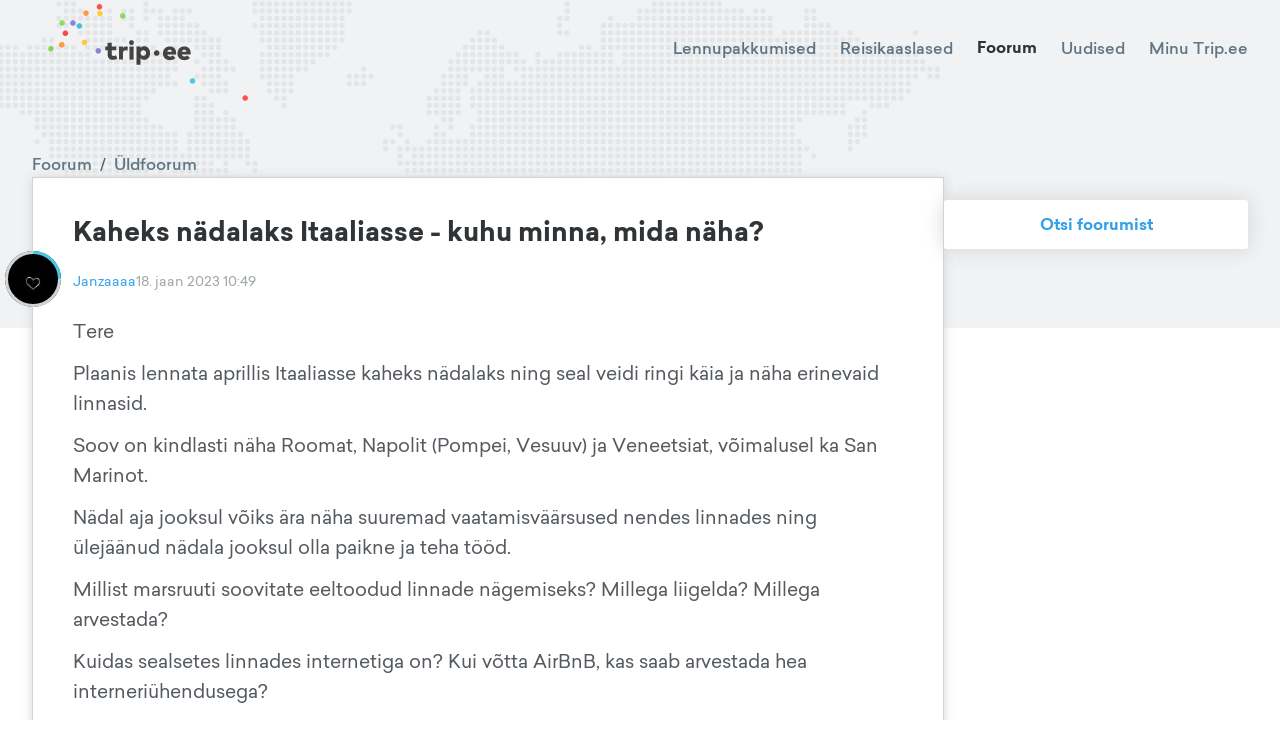

--- FILE ---
content_type: text/html; charset=utf-8
request_url: https://trip.ee/foorum/uldfoorum/kaheks-naedalaks-itaaliasse-kuhu-minna-mida-naeha
body_size: 14967
content:
<!DOCTYPE html><html lang="et"><head><meta charSet="utf-8"/><meta name="viewport" content="width=device-width"/><meta name="twitter:card" content="summary_large_image"/><meta property="og:type" content="website"/><meta property="og:image" content="/images/social.jpg"/><meta property="og:image:type" content="image/jpeg"/><meta property="og:image:width" content="1200"/><meta property="og:image:height" content="627"/><meta property="og:locale" content="et_EE"/><meta property="og:site_name" content="trip.ee"/><meta name="keywords" content="Reisifoorum, odavad lennupiletid, reisikaaslased, reisiuudised"/><meta name="tradetracker-site-verification" content="97cadac89b55d2c26a06825138e45e4cb3030e90"/><link rel="icon" href="/favicon.ico"/><link rel="apple-touch-icon" href="/favicons/apple-touch-icon-76x76.png" sizes="76x76"/><link rel="apple-touch-icon" href="/favicons/apple-touch-icon-180x180.png" sizes="180x180"/><link rel="icon" type="image/png" href="/favicons/android-chrome-72x72.png" sizes="72x72"/><link rel="icon" type="image/png" href="/favicons/android-chrome-192x192.png" sizes="192x192"/><title>Trip.ee | Üldfoorum</title><meta name="robots" content="index,follow"/><meta name="description" content="Tere
Plaanis lennata aprillis Itaaliasse kaheks nädalaks ning seal veidi ringi käia ja näha erinevaid linnasid.
Soov on kindlasti näha Roomat, Napolit..."/><meta property="og:title" content="Kaheks nädalaks Itaaliasse - kuhu minna, mida näha?"/><meta property="og:description" content="Tere
Plaanis lennata aprillis Itaaliasse kaheks nädalaks ning seal veidi ringi käia ja näha erinevaid linnasid.
Soov on kindlasti näha Roomat, Napolit..."/><meta name="next-head-count" content="22"/><script defer="" data-domain="trip.ee" src="https://plausible.trip.ee/js/script.js"></script><link rel="preload" href="/_next/static/css/fcea69ab72d3a7aa.css" as="style"/><link rel="stylesheet" href="/_next/static/css/fcea69ab72d3a7aa.css" data-n-g=""/><link rel="preload" href="/_next/static/css/9cc22c6e1abf5526.css" as="style"/><link rel="stylesheet" href="/_next/static/css/9cc22c6e1abf5526.css" data-n-p=""/><link rel="preload" href="/_next/static/css/56033296f5211a03.css" as="style"/><link rel="stylesheet" href="/_next/static/css/56033296f5211a03.css" data-n-p=""/><noscript data-n-css=""></noscript><script defer="" nomodule="" src="/_next/static/chunks/polyfills-c67a75d1b6f99dc8.js"></script><script src="/_next/static/chunks/webpack-c5cb9af7cbf5eadf.js" defer=""></script><script src="/_next/static/chunks/framework-09f3afa64952aba4.js" defer=""></script><script src="/_next/static/chunks/main-9133e1b9855184ff.js" defer=""></script><script src="/_next/static/chunks/pages/_app-00390b3711ac3612.js" defer=""></script><script src="/_next/static/chunks/5675-3667e1573b1c63fd.js" defer=""></script><script src="/_next/static/chunks/8604-cbfe99dd991a55c8.js" defer=""></script><script src="/_next/static/chunks/8190-c902b464884a2865.js" defer=""></script><script src="/_next/static/chunks/7926-92fac601ea61e4b7.js" defer=""></script><script src="/_next/static/chunks/3238-c45a76479fc0d0e1.js" defer=""></script><script src="/_next/static/chunks/3157-8db1441ce9405a6b.js" defer=""></script><script src="/_next/static/chunks/3548-f3fc5af6efbd1346.js" defer=""></script><script src="/_next/static/chunks/7024-dc33f4a6b22f9008.js" defer=""></script><script src="/_next/static/chunks/pages/foorum/uldfoorum/%5Bslug%5D-cf3e9a05794441a0.js" defer=""></script><script src="/_next/static/t54gtzEqDYUp0E3kYF_xf/_buildManifest.js" defer=""></script><script src="/_next/static/t54gtzEqDYUp0E3kYF_xf/_ssgManifest.js" defer=""></script><style id="__jsx-927917030">#nprogress{pointer-events:none;}#nprogress .bar{background:#37a0eb;position:fixed;z-index:9999;top:0;left:0;width:100%;height:3px;}#nprogress .peg{display:block;position:absolute;right:0px;width:100px;height:100%;box-shadow:0 0 10px #37a0eb,0 0 5px #37a0eb;opacity:1;-webkit-transform:rotate(3deg) translate(0px,-4px);-ms-transform:rotate(3deg) translate(0px,-4px);-webkit-transform:rotate(3deg) translate(0px,-4px);-ms-transform:rotate(3deg) translate(0px,-4px);transform:rotate(3deg) translate(0px,-4px);}#nprogress .spinner{display:block;position:fixed;z-index:1031;top:15px;right:15px;}#nprogress .spinner-icon{width:18px;height:18px;box-sizing:border-box;border:solid 2px transparent;border-top-color:#37a0eb;border-left-color:#37a0eb;border-radius:50%;-webkit-animation:nprogresss-spinner 400ms linear infinite;-webkit-animation:nprogress-spinner 400ms linear infinite;animation:nprogress-spinner 400ms linear infinite;}.nprogress-custom-parent{overflow:hidden;position:relative;}.nprogress-custom-parent #nprogress .spinner,.nprogress-custom-parent #nprogress .bar{position:absolute;}@-webkit-keyframes nprogress-spinner{0%{-webkit-transform:rotate(0deg);}100%{-webkit-transform:rotate(360deg);}}@-webkit-keyframes nprogress-spinner{0%{-webkit-transform:rotate(0deg);-ms-transform:rotate(0deg);transform:rotate(0deg);}100%{-webkit-transform:rotate(360deg);-ms-transform:rotate(360deg);transform:rotate(360deg);}}@keyframes nprogress-spinner{0%{-webkit-transform:rotate(0deg);-ms-transform:rotate(0deg);transform:rotate(0deg);}100%{-webkit-transform:rotate(360deg);-ms-transform:rotate(360deg);transform:rotate(360deg);}}</style></head><body><div id="__next" data-reactroot=""><div class="Toastify"></div><div class="Header_Header__ATyIU ForumShowPage_Header__SB0jt Header_Light__zwZ69 Header_WithDefaultBackground__R7mpM"><div class="containers_ContainerXl__0UFym"><div class="Header_Navbar__Z509O"><div class="Navbar_Navbar__PY_Ge Navbar_Dark__VXMGJ "><div class="Navbar_Logo__z4EST"><a href="/"><svg version="1.1" id="Layer_1" xmlns="http://www.w3.org/2000/svg" xmlns:xlink="http://www.w3.org/1999/xlink" x="0px" y="0px" viewBox="0 0 150 72.2" enable-background="new 0 0 150 72.2" xml:space="preserve" width="200" heigth="150"><g id="XMLID_52_"><g id="XMLID_1951_"><path id="XMLID_1969_" fill="#444444" d="M49.2,38.7c-0.8,0-1.4-0.4-1.4-1.5v-2.8h3.3v-2.7h-3.3v-2.8h-3.1v2.8H43v2.7h1.8v3.2 c0,2.4,1.2,4,3.8,4c1.6,0,2.5-0.4,3.4-1.1l-1.1-2.4C50.4,38.4,49.8,38.7,49.2,38.7z"></path><path id="XMLID_1966_" fill="#444444" d="M56.2,32.8v-1.1h-3v9.7h3.1v-5.2c0-1.2,0.7-1.7,1.8-1.7c0.6,0,1.1,0.1,1.5,0.3l0.3-3.1 c-0.2-0.1-0.6-0.1-1.1-0.1C57.6,31.4,56.7,31.9,56.2,32.8z"></path><rect id="XMLID_1963_" x="61.1" y="31.7" fill="#444444" width="3.1" height="9.7"></rect><path id="XMLID_1956_" fill="#444444" d="M62.6,26.9c-1,0-1.8,0.8-1.8,1.9c0,1,0.8,1.8,1.8,1.8c1,0,1.8-0.8,1.8-1.8 C64.5,27.7,63.7,26.9,62.6,26.9z"></path><path id="XMLID_1952_" fill="#444444" d="M72.1,31.4c-1.3,0-2.2,0.6-2.8,1.3v-1h-3v13.6h3.1v-4.9c0.6,0.7,1.4,1.2,2.7,1.2 c2.6,0,4.5-2.2,4.5-5.1C76.6,33.7,74.6,31.4,72.1,31.4z M69.4,36.5c0-1.1,1-2.1,2.1-2.1c1.1,0,2.1,1,2.1,2.1c0,1.1-1,2.1-2.1,2.1 C70.4,38.6,69.4,37.7,69.4,36.5z"></path></g><g id="XMLID_1204_"><path id="XMLID_1948_" fill="#444444" d="M96.1,36.5c0,0.3,0,0.8-0.1,1h-6.6c0.3,1.1,1,1.6,2.1,1.6c0.7,0,1.5-0.3,2.1-0.8l2,1.9 c-1,1-2.5,1.6-4.3,1.6c-3,0-5.1-2-5.1-5c0-3.1,2-5.2,5-5.2C94.1,31.4,96.1,33.5,96.1,36.5z M89.5,35.5H93c-0.2-1-0.9-1.5-1.7-1.5 C90.3,34.1,89.7,34.6,89.5,35.5z"></path><path id="XMLID_1205_" fill="#444444" d="M107,36.5c0,0.3,0,0.8-0.1,1h-6.6c0.3,1.1,1,1.6,2.1,1.6c0.7,0,1.5-0.3,2.1-0.8l2,1.9 c-1,1-2.5,1.6-4.3,1.6c-3,0-5.1-2-5.1-5c0-3.1,2-5.2,5-5.2C105.1,31.4,107,33.5,107,36.5z M100.4,35.5h3.5c-0.2-1-0.9-1.5-1.7-1.5 C101.2,34.1,100.7,34.6,100.4,35.5z"></path></g><g id="XMLID_675_"><path id="XMLID_679_" fill="#444444" d="M83.6,36.5c0,1.1-1,2.1-2.1,2.1c-1.1,0-2.1-1-2.1-2.1c0-1.1,1-2.1,2.1-2.1 C82.6,34.4,83.6,35.4,83.6,36.5z"></path></g></g><g id="XMLID_2152_"><path id="XMLID_2153_" fill="#4AC9E3" d="M110.5,57.3c0,1.1-1,2.1-2.1,2.1c-1.1,0-2.1-1-2.1-2.1c0-1.1,1-2.1,2.1-2.1 C109.5,55.2,110.5,56.2,110.5,57.3z"></path></g><g id="XMLID_2149_"><path id="XMLID_2150_" fill="#FFCE33" d="M41,7.1c0,1.1-1,2.1-2.1,2.1c-1.1,0-2.1-1-2.1-2.1c0-1.1,1-2.1,2.1-2.1C40,5,41,6,41,7.1z "></path></g><g id="XMLID_61_"><path id="XMLID_62_" fill="#8EDD65" d="M58.1,8.8c0,1.1-1,2.1-2.1,2.1c-1.1,0-2.1-1-2.1-2.1c0-1.1,1-2.1,2.1-2.1 C57.2,6.7,58.1,7.7,58.1,8.8z"></path></g><g id="XMLID_2146_"><path id="XMLID_2147_" fill="#FF5050" d="M40.7,2.1c0,1.1-1,2.1-2.1,2.1c-1.1,0-2.1-1-2.1-2.1c0-1.1,1-2.1,2.1-2.1 C39.7,0,40.7,1,40.7,2.1z"></path></g><g id="XMLID_2143_"><path id="XMLID_2144_" fill="#FF9A3E" d="M30.6,6.8c0,1.1-1,2.1-2.1,2.1c-1.1,0-2.1-1-2.1-2.1c0-1.1,1-2.1,2.1-2.1 C29.6,4.7,30.6,5.7,30.6,6.8z"></path></g><g id="XMLID_2140_"><path id="XMLID_2141_" fill="#8B84D7" d="M20.8,14.2c0,1.1-1,2.1-2.1,2.1c-1.1,0-2.1-1-2.1-2.1c0-1.1,1-2.1,2.1-2.1 C19.8,12.1,20.8,13,20.8,14.2z"></path></g><g id="XMLID_2137_"><path id="XMLID_2138_" fill="#FF5050" d="M15.1,21.8c0,1.1-1,2.1-2.1,2.1c-1.1,0-2.1-1-2.1-2.1c0-1.1,1-2.1,2.1-2.1 C14.1,19.7,15.1,20.7,15.1,21.8z"></path></g><g id="XMLID_2134_"><path id="XMLID_2135_" fill="#FF9A3E" d="M12.4,30.3c0,1.1-1,2.1-2.1,2.1c-1.1,0-2.1-1-2.1-2.1c0-1.1,1-2.1,2.1-2.1 C11.4,28.2,12.4,29.2,12.4,30.3z"></path></g><g id="XMLID_2131_"><path id="XMLID_2132_" fill="#8EDD65" d="M4.2,33.4c0,1.1-1,2.1-2.1,2.1c-1.1,0-2.1-1-2.1-2.1c0-1.1,1-2.1,2.1-2.1 C3.3,31.3,4.2,32.2,4.2,33.4z"></path></g><g id="XMLID_2128_"><path id="XMLID_2129_" fill="#FFCE33" d="M29.4,28.7c0,1.1-1,2.1-2.1,2.1c-1.1,0-2.1-1-2.1-2.1c0-1.1,1-2.1,2.1-2.1 C28.5,26.6,29.4,27.6,29.4,28.7z"></path></g><g id="XMLID_2125_"><path id="XMLID_2126_" fill="#8B84D7" d="M39.8,34.9c0,1.1-1,2.1-2.1,2.1c-1.1,0-2.1-1-2.1-2.1c0-1.1,1-2.1,2.1-2.1 C38.8,32.8,39.8,33.8,39.8,34.9z"></path></g><g id="XMLID_2122_"><path id="XMLID_2123_" fill="#4AC9E3" d="M25.5,16.4c0,1.1-1,2.1-2.1,2.1c-1.1,0-2.1-1-2.1-2.1c0-1.1,1-2.1,2.1-2.1 C24.6,14.3,25.5,15.3,25.5,16.4z"></path></g><g id="XMLID_2119_"><path id="XMLID_2120_" fill="#8EDD65" d="M12.7,14.1c0,1.1-1,2.1-2.1,2.1c-1.1,0-2.1-1-2.1-2.1c0-1.1,1-2.1,2.1-2.1 C11.7,12,12.7,13,12.7,14.1z"></path></g><g id="XMLID_2116_"><path id="XMLID_2117_" fill="#FF5050" d="M150,70c0,1.1-1,2.1-2.1,2.1c-1.1,0-2.1-1-2.1-2.1c0-1.1,1-2.1,2.1-2.1 C149,67.9,150,68.9,150,70z"></path></g></svg></a></div><div class="Navbar_Links__Jo78T"><a class="" href="/odavad-lennupiletid">Lennupakkumised</a><a class="" href="/reisikaaslased">Reisikaaslased</a><a class="Navbar_ActiveLink__cnlre" href="/foorum/uldfoorum">Foorum</a><a class="" href="/uudised">Uudised</a><div class="Navbar_UserAvatar__sD2RP"><div class="UserNavBarMenu_UserNavBarMenu__5fHyd UserNavBarMenu_Dark__9yiEK"><span class="UserNavBarMenu_LinkTitle__JqvzG">Minu Trip.ee</span><div class="UserNavBarMenu_Menu__ICWhH UserNavBarMenu_WithAvatar__ShAQd"><div class="UserNavBarMenu_ArrowWrapper__0GGxU"><div class="UserNavBarMenu_Arrow___ee1D"></div></div><div class="UserNavBarMenu_Links__kmpZG"><div class="UserNavBarMenu_LinkWrapper__EQHlN"><div class="UserNavBarMenu_Link__X91mA">Logi sisse</div></div><div class="UserNavBarMenu_LinkWrapper__EQHlN"><div class="UserNavBarMenu_Link__X91mA">Registreeri</div></div></div></div></div></div></div><div class="Navbar_MenuIcon__PfZsY"><div class="Navbar_Hamburger__MPKSe"><svg xmlns="http://www.w3.org/2000/svg" width="18" height="18" viewBox="0 0 18 18"><path d="M0 0h18v18H0z" fill="none"></path><path d="M2 13.5h14V12H2v1.5zm0-4h14V8H2v1.5zM2 4v1.5h14V4H2z"></path></svg></div></div></div></div><div class="BackgroundMap_BackgroundMap__Ad4IF"><div class="BackgroundMap_Icon__xWAvx"><img src="/images/map.svg" alt=""/></div></div></div></div><div class="containers_ContainerXl__0UFym"><div class="ForumShowPage_Content__uZGV0"><div class="ForumShowPage_ForumContent__wKZqQ"><div class="ForumShowPage_ForumPost__oXhr0"><div class="ForumPost_Container__1WqwY"><div class="ForumPost_BreadCrumbs__2z0c3"><a href="/foorum/uldfoorum">Foorum</a><span>/</span><a href="/foorum/uldfoorum">Üldfoorum</a></div><div class="ForumPost_Post__AaXyB"><div class="ForumPost_TitleContainer__v_Ep2"><div class="ForumPost_Title__kFFew">Kaheks nädalaks Itaaliasse - kuhu minna, mida näha?</div></div><div class="ForumPost_MetaData__2Wuud"><div class="ForumPost_UserAvatar__qtlnK"><div class="UserAvatar_UserAvatar__7_6a9"><img src="https://trip3spaces.fra1.cdn.digitaloceanspaces.com/images/user_profile/xsmall_square/picture-7328124.jpeg" alt="Janzaaaa" class="UserAvatar_Image__1kCym"/><div class="UserAvatar_ArcRank__qErgh"><svg><path fill="none" stroke-width="3" d="M -1.499999999771537 0.00002617993877871081 A -1.5 -1.5 0 0 0 -9.184850993605148e-17 1.5"></path></svg></div><div class="UserAvatar_ArcRest__orhFr"><svg><path fill="none" stroke-width="3" d="M 0.000026179938778460033 1.499999999771537 A -1.5 -1.5 0 1 0 -1.5 0"></path></svg></div></div></div><a class="ForumPost_User__nggSE" href="/user/7328124">Janzaaaa</a><div class="ForumPost_CreatedDate__Af_hs">18. jaan 2023 10:49</div></div><div class="ForumPost_Body__0_LuI"><p>Tere</p>
<p>Plaanis lennata aprillis Itaaliasse kaheks nädalaks ning seal veidi ringi käia ja näha erinevaid linnasid.</p>
<p>Soov on kindlasti näha Roomat, Napolit (Pompei, Vesuuv) ja Veneetsiat, võimalusel ka San Marinot.</p>
<p>Nädal aja jooksul võiks ära näha suuremad vaatamisväärsused nendes linnades ning ülejäänud nädala jooksul olla paikne ja teha tööd.</p>
<p>Millist marsruuti soovitate eeltoodud linnade nägemiseks? Millega liigelda? Millega arvestada?</p>
<p>Kuidas sealsetes linnades internetiga on? Kui võtta AirBnB, kas saab arvestada hea interneriühendusega?</p>
<p>Jagage kogemusi. :)</p>
</div><div class="ForumPost_Actions__OPA37"></div><div class="ForumPost_BottomData__xnnK9"><div class="ForumPost_Tags__3gVix"><a class="Tag_Tag__HuzpA Tag_Destination__nrrOG Tag_Clickable__WHWR5" href="/sihtkoht/itaalia"><span class="Tag_Title__er6Dm">Itaalia</span></a><a class="Tag_Tag__HuzpA Tag_Clickable__WHWR5" href="/"><span class="Tag_Title__er6Dm">Reisiideed</span></a></div><div class="ForumPost_Thumbs__f77SE"><div class="ForumPost_Thumb__0UzXf"><svg version="1.1" id="Layer_1" xmlns="http://www.w3.org/2000/svg" xmlns:xlink="http://www.w3.org/1999/xlink" x="0px" y="0px" viewBox="-560.3701 262.4485 31.9707 29" enable-background="new -560.3701 262.4485 31.9707 29" xml:space="preserve"><g id="XMLID_315_"><path id="XMLID_343_" d="M-529.3691,272.4485h-10.2256l1.6357-5.7251l0.0381-3.2749l-1-1h-6l-1,1v2.8379l-1.7207,5.1621h-2.2793h-1 h-9.4492v20h10.4492v-1h16.5518l0.9697-0.7573l4-16L-529.3691,272.4485z M-558.3701,289.4485v-16h6.4492v16H-558.3701z M-549.9209,288.4485v-15h3l0.9482-0.6836l2-6l0.0518-0.3164v-2h4v1.8599l-1.9619,6.8652l0.9619,1.2749h10.2705l-0.4916,1.9663 h-1.774v2h1.274l-0.5,2h-1.8082v2h1.3082l-0.5,2h-1.8834v2h1.3834l-0.5084,2.0337H-549.9209z"></path></g></svg><span class="ForumPost_ThumbsCount__7dqiv">0</span></div><div class="mantine-Tooltip-root mantine-gc2cx1"><div class="ForumPost_Thumb__0UzXf ForumPost_ThumbDown__ALmyv"><svg version="1.1" id="Layer_1" xmlns="http://www.w3.org/2000/svg" xmlns:xlink="http://www.w3.org/1999/xlink" x="0px" y="0px" viewBox="-560.3701 263.4485 31.9707 28" enable-background="new -560.3701 263.4485 31.9707 28" xml:space="preserve"><g id="XMLID_315_"><path id="XMLID_343_" d="M-528.3994,280.2058l-4-16l-0.9697-0.7573h-16.5518l0,0h-10.4492v20h10.4492v-1h2.2793l1.7207,5.1621 v2.8379l1,1h6l1-1l-0.0381-3.2749l-1.6357-5.7251h10.2256L-528.3994,280.2058z M-558.3701,281.4485v-16h6.4492v16 M-534.1504,265.4485l0.5084,2.0337h-1.3834v2h1.8834l0.5,2h-1.3082v2h1.8082l0.5,2h-1.274v2h1.774l0.4916,1.9663h-10.2705 l-0.9619,1.2749l1.9619,6.8652v1.8599h-4v-2l-0.0518-0.3164l-2-6l-0.9482-0.6836h-3v-15H-534.1504z"></path></g><path d="M-549.9209,283.4485"></path></svg><span class="ForumPost_ThumbsCount__7dqiv">0</span></div></div></div></div></div></div></div><div class="ForumShowPage_LatestCommentLink__zNvqJ ForumShowPage_HasPaginator__PRALi"><a class="MoreLink_MoreLink__tsFY3" href="/foorum/uldfoorum/kaheks-naedalaks-itaaliasse-kuhu-minna-mida-naeha?page=2#455034"><span class="MoreLink_Title__6exI4">Mine uusima kommentaari juurde</span><span class="MoreLink_Icon__pmcQB"><svg version="1.1" xmlns="http://www.w3.org/2000/svg" xmlns:xlink="http://www.w3.org/1999/xlink" x="0px" y="0px" viewBox="0 0 22 22" enable-background="new 0 0 22 22" xml:space="preserve"><path d="M11,2c5,0,9,4,9,9s-4,9-9,9s-9-4-9-9S6,2,11,2 M11,0C4.9,0,0,4.9,0,11s4.9,11,11,11s11-4.9,11-11 S17.1,0,11,0L11,0z"></path><polygon points="11.4,11 8.6,13.8 10,15.2 12.8,12.4 14.2,11 12.8,9.6 10,6.8 8.6,8.2"></polygon></svg></span></a></div><div class="ForumShowPage_PostComments__x4iYR"><div class="ForumPostComments_ForumPostComments__oTzq9"><div class="ForumPostComments_Paginator__nMjho"><div class="PagePaginator_PagePaginator__gzL6W"><div class="PagePaginator_Arrow__VvNon PagePaginator_ArrowDisabled__AT0hV">‹</div><div class="PagePaginator_PageNumber__nI8K5 PagePaginator_Disabled___tWDo">1</div><a class="PagePaginator_PageNumber__nI8K5" href="/foorum/uldfoorum/kaheks-naedalaks-itaaliasse-kuhu-minna-mida-naeha?page=2">2</a><a class="PagePaginator_Arrow__VvNon" href="/foorum/uldfoorum/kaheks-naedalaks-itaaliasse-kuhu-minna-mida-naeha?page=2">›</a></div></div><div class="ForumPostComments_CommentRow__tBnQB"><div class="ForumComment_ForumComment__u0cTu"><a class="ForumComment_Anchor__jPBwC" id="454948"></a><div class="ForumComment_MetaData__cKraY"><div class="ForumComment_UserAvatar__MJPLM"><div class="UserAvatar_UserAvatar__7_6a9"><div class="UserAvatar_Image__1kCym"><svg viewBox="0 0 24 24" xmlns="http://www.w3.org/2000/svg" fill="#d1d4d6"><path d="M15.1304 8.86957C15.1304 10.5985 13.7289 12 12 12C10.2711 12 8.86957 10.5985 8.86957 8.86957C8.86957 7.14067 10.2711 5.73913 12 5.73913C13.7289 5.73913 15.1304 7.14067 15.1304 8.86957Z"></path><path fill-rule="evenodd" clip-rule="evenodd" d="M12 24C18.6274 24 24 18.6274 24 12C24 5.37258 18.6274 0 12 0C5.37259 0 0 5.37258 0 12C0 18.6274 5.37259 24 12 24ZM11.4783 14.6267C9.68025 14.6291 7.94609 15.2936 6.60698 16.4935C5.26786 17.6933 4.41763 19.3444 4.21865 21.1313C4.53823 21.4045 4.8719 21.6608 5.21827 21.8991C5.22851 20.2449 5.89232 18.6618 7.06497 17.4949C8.23762 16.3281 9.824 15.6722 11.4783 15.6702H12.5217C14.176 15.6722 15.7624 16.3281 16.9351 17.4949C18.1077 18.6617 18.7715 20.2448 18.7818 21.899C19.1282 21.6607 19.4618 21.4044 19.7814 21.1313C19.5824 19.3443 18.7322 17.6932 17.393 16.4934C16.0539 15.2936 14.3198 14.6291 12.5217 14.6267H11.4783ZM16.1739 8.86957C16.1739 11.1748 14.3052 13.0435 12 13.0435C9.69481 13.0435 7.82609 11.1748 7.82609 8.86957C7.82609 6.56438 9.69481 4.69565 12 4.69565C14.3052 4.69565 16.1739 6.56438 16.1739 8.86957Z"></path></svg></div><div class="UserAvatar_ArcRank__qErgh"><svg><path fill="none" stroke-width="3" d="M 0.000026179938778460033 1.499999999771537 A -1.5 -1.5 0 1 0 -9.184850993605148e-17 1.5"></path></svg></div><div class="UserAvatar_ArcRest__orhFr"><svg><path fill="none" stroke-width="3" d="M 0.000026179938778460033 1.499999999771537 A -1.5 -1.5 0 0 0 2.755455298081545e-16 1.5"></path></svg></div></div></div><a class="ForumComment_User__LcpAU" href="/user/24">vatse</a><div class="ForumComment_CreatedDate__2hDTw">18. jaan 2023 11:38</div></div><div class="ForumComment_Body__aNq7n"><p>Isiklikult nimekirja vaadates ma rohkem midagi juurde ei plaanikski, kui nädal on kasutada vaatamisväärsusteks. Napoli, Pompei, Vesuuv läheks mul vähemalt kaks päeva. Roomas võiks reaalselt ka nädala olla, aga kahe päevaga näeb midagi ära juba. Veneetsia midagi sarnast, alla kahe päeva ei hakkaks planeerima. Linnade vahel liiguks tõenäoliselt kiirrongidega. Lisaks Trenitaliale on ka Italo. Kui piletid varakult ette osta, siis tasub investeerida 10-20 eurot äriklassile. Saad juba sõidul rahulikult tööd teha.</p>
<p>Lendaks siis alguses Veneetsiasse või Napolisse ja tagasi siis vastavalt Napolist või Veneetsiast, et ei peaks tühjalt mööda riiki tagasi kihutama.</p>
</div><div class="ForumComment_Actions__AsYbJ"><div class="ForumComment_Thumbs__ZMNPW"><div class="ForumComment_Thumb__L92AR"><svg version="1.1" id="Layer_1" xmlns="http://www.w3.org/2000/svg" xmlns:xlink="http://www.w3.org/1999/xlink" x="0px" y="0px" viewBox="-560.3701 262.4485 31.9707 29" enable-background="new -560.3701 262.4485 31.9707 29" xml:space="preserve"><g id="XMLID_315_"><path id="XMLID_343_" d="M-529.3691,272.4485h-10.2256l1.6357-5.7251l0.0381-3.2749l-1-1h-6l-1,1v2.8379l-1.7207,5.1621h-2.2793h-1 h-9.4492v20h10.4492v-1h16.5518l0.9697-0.7573l4-16L-529.3691,272.4485z M-558.3701,289.4485v-16h6.4492v16H-558.3701z M-549.9209,288.4485v-15h3l0.9482-0.6836l2-6l0.0518-0.3164v-2h4v1.8599l-1.9619,6.8652l0.9619,1.2749h10.2705l-0.4916,1.9663 h-1.774v2h1.274l-0.5,2h-1.8082v2h1.3082l-0.5,2h-1.8834v2h1.3834l-0.5084,2.0337H-549.9209z"></path></g></svg><span class="ForumComment_ThumbsCount___9Djp">2</span></div><div class="mantine-Tooltip-root mantine-gc2cx1"><div class="ForumComment_Thumb__L92AR ForumComment_ThumbDown__cMlrf"><svg version="1.1" id="Layer_1" xmlns="http://www.w3.org/2000/svg" xmlns:xlink="http://www.w3.org/1999/xlink" x="0px" y="0px" viewBox="-560.3701 263.4485 31.9707 28" enable-background="new -560.3701 263.4485 31.9707 28" xml:space="preserve"><g id="XMLID_315_"><path id="XMLID_343_" d="M-528.3994,280.2058l-4-16l-0.9697-0.7573h-16.5518l0,0h-10.4492v20h10.4492v-1h2.2793l1.7207,5.1621 v2.8379l1,1h6l1-1l-0.0381-3.2749l-1.6357-5.7251h10.2256L-528.3994,280.2058z M-558.3701,281.4485v-16h6.4492v16 M-534.1504,265.4485l0.5084,2.0337h-1.3834v2h1.8834l0.5,2h-1.3082v2h1.8082l0.5,2h-1.274v2h1.774l0.4916,1.9663h-10.2705 l-0.9619,1.2749l1.9619,6.8652v1.8599h-4v-2l-0.0518-0.3164l-2-6l-0.9482-0.6836h-3v-15H-534.1504z"></path></g><path d="M-549.9209,283.4485"></path></svg><span class="ForumComment_ThumbsCount___9Djp">0</span></div></div></div></div></div></div><div class="ForumPostComments_CommentRow__tBnQB"><div class="ForumComment_ForumComment__u0cTu"><a class="ForumComment_Anchor__jPBwC" id="454951"></a><div class="ForumComment_MetaData__cKraY"><div class="ForumComment_UserAvatar__MJPLM"><div class="UserAvatar_UserAvatar__7_6a9"><div class="UserAvatar_Image__1kCym"><svg viewBox="0 0 24 24" xmlns="http://www.w3.org/2000/svg" fill="#d1d4d6"><path d="M15.1304 8.86957C15.1304 10.5985 13.7289 12 12 12C10.2711 12 8.86957 10.5985 8.86957 8.86957C8.86957 7.14067 10.2711 5.73913 12 5.73913C13.7289 5.73913 15.1304 7.14067 15.1304 8.86957Z"></path><path fill-rule="evenodd" clip-rule="evenodd" d="M12 24C18.6274 24 24 18.6274 24 12C24 5.37258 18.6274 0 12 0C5.37259 0 0 5.37258 0 12C0 18.6274 5.37259 24 12 24ZM11.4783 14.6267C9.68025 14.6291 7.94609 15.2936 6.60698 16.4935C5.26786 17.6933 4.41763 19.3444 4.21865 21.1313C4.53823 21.4045 4.8719 21.6608 5.21827 21.8991C5.22851 20.2449 5.89232 18.6618 7.06497 17.4949C8.23762 16.3281 9.824 15.6722 11.4783 15.6702H12.5217C14.176 15.6722 15.7624 16.3281 16.9351 17.4949C18.1077 18.6617 18.7715 20.2448 18.7818 21.899C19.1282 21.6607 19.4618 21.4044 19.7814 21.1313C19.5824 19.3443 18.7322 17.6932 17.393 16.4934C16.0539 15.2936 14.3198 14.6291 12.5217 14.6267H11.4783ZM16.1739 8.86957C16.1739 11.1748 14.3052 13.0435 12 13.0435C9.69481 13.0435 7.82609 11.1748 7.82609 8.86957C7.82609 6.56438 9.69481 4.69565 12 4.69565C14.3052 4.69565 16.1739 6.56438 16.1739 8.86957Z"></path></svg></div><div class="UserAvatar_ArcRank__qErgh"><svg><path fill="none" stroke-width="3" d="M -0.000026179938778609403 -1.499999999771537 A -1.5 -1.5 0 0 0 -9.184850993605148e-17 1.5"></path></svg></div><div class="UserAvatar_ArcRest__orhFr"><svg><path fill="none" stroke-width="3" d="M 0.000026179938778460033 1.499999999771537 A -1.5 -1.5 0 0 0 -9.184850993605148e-17 -1.5"></path></svg></div></div></div><a class="ForumComment_User__LcpAU" href="/user/9705">javine</a><div class="ForumComment_CreatedDate__2hDTw">18. jaan 2023 13:33</div></div><div class="ForumComment_Body__aNq7n"><p>Minu arvamuse järgi oled pisut palju planeerinud kui just kogu aeg sõita ei taha. Napoli ja Veneetsia vahel on 534 km, kiirrongiga umbes-täpselt 3h. Roomast saad ühe-kahe päevaga ikka väga kerge ülevaate, Veneetsiast samuti. San Marinos kulub samuti vähemalt päev. Napolist ei hakka rääkima, pole käinud.</p>
</div><div class="ForumComment_Actions__AsYbJ"><div class="ForumComment_Thumbs__ZMNPW"><div class="ForumComment_Thumb__L92AR"><svg version="1.1" id="Layer_1" xmlns="http://www.w3.org/2000/svg" xmlns:xlink="http://www.w3.org/1999/xlink" x="0px" y="0px" viewBox="-560.3701 262.4485 31.9707 29" enable-background="new -560.3701 262.4485 31.9707 29" xml:space="preserve"><g id="XMLID_315_"><path id="XMLID_343_" d="M-529.3691,272.4485h-10.2256l1.6357-5.7251l0.0381-3.2749l-1-1h-6l-1,1v2.8379l-1.7207,5.1621h-2.2793h-1 h-9.4492v20h10.4492v-1h16.5518l0.9697-0.7573l4-16L-529.3691,272.4485z M-558.3701,289.4485v-16h6.4492v16H-558.3701z M-549.9209,288.4485v-15h3l0.9482-0.6836l2-6l0.0518-0.3164v-2h4v1.8599l-1.9619,6.8652l0.9619,1.2749h10.2705l-0.4916,1.9663 h-1.774v2h1.274l-0.5,2h-1.8082v2h1.3082l-0.5,2h-1.8834v2h1.3834l-0.5084,2.0337H-549.9209z"></path></g></svg><span class="ForumComment_ThumbsCount___9Djp">3</span></div><div class="mantine-Tooltip-root mantine-gc2cx1"><div class="ForumComment_Thumb__L92AR ForumComment_ThumbDown__cMlrf"><svg version="1.1" id="Layer_1" xmlns="http://www.w3.org/2000/svg" xmlns:xlink="http://www.w3.org/1999/xlink" x="0px" y="0px" viewBox="-560.3701 263.4485 31.9707 28" enable-background="new -560.3701 263.4485 31.9707 28" xml:space="preserve"><g id="XMLID_315_"><path id="XMLID_343_" d="M-528.3994,280.2058l-4-16l-0.9697-0.7573h-16.5518l0,0h-10.4492v20h10.4492v-1h2.2793l1.7207,5.1621 v2.8379l1,1h6l1-1l-0.0381-3.2749l-1.6357-5.7251h10.2256L-528.3994,280.2058z M-558.3701,281.4485v-16h6.4492v16 M-534.1504,265.4485l0.5084,2.0337h-1.3834v2h1.8834l0.5,2h-1.3082v2h1.8082l0.5,2h-1.274v2h1.774l0.4916,1.9663h-10.2705 l-0.9619,1.2749l1.9619,6.8652v1.8599h-4v-2l-0.0518-0.3164l-2-6l-0.9482-0.6836h-3v-15H-534.1504z"></path></g><path d="M-549.9209,283.4485"></path></svg><span class="ForumComment_ThumbsCount___9Djp">1</span></div></div></div></div></div></div><div class="ForumPostComments_CommentRow__tBnQB"><div class="ForumComment_ForumComment__u0cTu"><a class="ForumComment_Anchor__jPBwC" id="454952"></a><div class="ForumComment_MetaData__cKraY"><div class="ForumComment_UserAvatar__MJPLM"><div class="UserAvatar_UserAvatar__7_6a9"><img src="https://trip3spaces.fra1.cdn.digitaloceanspaces.com/images/user_profile/xsmall_square/47fb979f455485270e78c4f974fe9cf7e46c7533c7Ph4s8q.png" alt="K-que" class="UserAvatar_Image__1kCym"/><div class="UserAvatar_ArcRank__qErgh"><svg><path fill="none" stroke-width="3" d="M 1.499999999771537 -0.000026179938777702054 A -1.5 -1.5 0 1 0 -9.184850993605148e-17 1.5"></path></svg></div><div class="UserAvatar_ArcRest__orhFr"><svg><path fill="none" stroke-width="3" d="M 0.000026179938778460033 1.499999999771537 A -1.5 -1.5 0 0 0 1.5 -1.8369701987210297e-16"></path></svg></div></div></div><a class="ForumComment_User__LcpAU" href="/user/7338155">K-que</a><div class="ForumComment_CreatedDate__2hDTw">18. jaan 2023 13:52</div></div><div class="ForumComment_Body__aNq7n"><p>Rooma jaoks oli 5 päeva enam-vähem, aga ikka jäi nagu väheks, Rooma on äge. Napoli jaoks päev-kaks, aga Napolist saab ju ka saartele (Capri, Ischia) ja Sorrento, Amalfi rannik. Lõuna pool on soojem ka.</p>
<p>Sellel rongiga üles-alla uhamisel pole nagu mõtet, ma jätaks märja Veneetsia teiseks korraks ja naudiks lõunaosariikide suhtelist soojust.</p>
</div><div class="ForumComment_Actions__AsYbJ"><div class="ForumComment_Thumbs__ZMNPW"><div class="ForumComment_Thumb__L92AR"><svg version="1.1" id="Layer_1" xmlns="http://www.w3.org/2000/svg" xmlns:xlink="http://www.w3.org/1999/xlink" x="0px" y="0px" viewBox="-560.3701 262.4485 31.9707 29" enable-background="new -560.3701 262.4485 31.9707 29" xml:space="preserve"><g id="XMLID_315_"><path id="XMLID_343_" d="M-529.3691,272.4485h-10.2256l1.6357-5.7251l0.0381-3.2749l-1-1h-6l-1,1v2.8379l-1.7207,5.1621h-2.2793h-1 h-9.4492v20h10.4492v-1h16.5518l0.9697-0.7573l4-16L-529.3691,272.4485z M-558.3701,289.4485v-16h6.4492v16H-558.3701z M-549.9209,288.4485v-15h3l0.9482-0.6836l2-6l0.0518-0.3164v-2h4v1.8599l-1.9619,6.8652l0.9619,1.2749h10.2705l-0.4916,1.9663 h-1.774v2h1.274l-0.5,2h-1.8082v2h1.3082l-0.5,2h-1.8834v2h1.3834l-0.5084,2.0337H-549.9209z"></path></g></svg><span class="ForumComment_ThumbsCount___9Djp">5</span></div><div class="mantine-Tooltip-root mantine-gc2cx1"><div class="ForumComment_Thumb__L92AR ForumComment_ThumbDown__cMlrf"><svg version="1.1" id="Layer_1" xmlns="http://www.w3.org/2000/svg" xmlns:xlink="http://www.w3.org/1999/xlink" x="0px" y="0px" viewBox="-560.3701 263.4485 31.9707 28" enable-background="new -560.3701 263.4485 31.9707 28" xml:space="preserve"><g id="XMLID_315_"><path id="XMLID_343_" d="M-528.3994,280.2058l-4-16l-0.9697-0.7573h-16.5518l0,0h-10.4492v20h10.4492v-1h2.2793l1.7207,5.1621 v2.8379l1,1h6l1-1l-0.0381-3.2749l-1.6357-5.7251h10.2256L-528.3994,280.2058z M-558.3701,281.4485v-16h6.4492v16 M-534.1504,265.4485l0.5084,2.0337h-1.3834v2h1.8834l0.5,2h-1.3082v2h1.8082l0.5,2h-1.274v2h1.774l0.4916,1.9663h-10.2705 l-0.9619,1.2749l1.9619,6.8652v1.8599h-4v-2l-0.0518-0.3164l-2-6l-0.9482-0.6836h-3v-15H-534.1504z"></path></g><path d="M-549.9209,283.4485"></path></svg><span class="ForumComment_ThumbsCount___9Djp">0</span></div></div></div></div></div></div><div class="ForumPostComments_CommentRow__tBnQB"><div class="ForumComment_ForumComment__u0cTu"><a class="ForumComment_Anchor__jPBwC" id="454954"></a><div class="ForumComment_MetaData__cKraY"><div class="ForumComment_UserAvatar__MJPLM"><div class="UserAvatar_UserAvatar__7_6a9"><div class="UserAvatar_Image__1kCym"><svg viewBox="0 0 24 24" xmlns="http://www.w3.org/2000/svg" fill="#d1d4d6"><path d="M15.1304 8.86957C15.1304 10.5985 13.7289 12 12 12C10.2711 12 8.86957 10.5985 8.86957 8.86957C8.86957 7.14067 10.2711 5.73913 12 5.73913C13.7289 5.73913 15.1304 7.14067 15.1304 8.86957Z"></path><path fill-rule="evenodd" clip-rule="evenodd" d="M12 24C18.6274 24 24 18.6274 24 12C24 5.37258 18.6274 0 12 0C5.37259 0 0 5.37258 0 12C0 18.6274 5.37259 24 12 24ZM11.4783 14.6267C9.68025 14.6291 7.94609 15.2936 6.60698 16.4935C5.26786 17.6933 4.41763 19.3444 4.21865 21.1313C4.53823 21.4045 4.8719 21.6608 5.21827 21.8991C5.22851 20.2449 5.89232 18.6618 7.06497 17.4949C8.23762 16.3281 9.824 15.6722 11.4783 15.6702H12.5217C14.176 15.6722 15.7624 16.3281 16.9351 17.4949C18.1077 18.6617 18.7715 20.2448 18.7818 21.899C19.1282 21.6607 19.4618 21.4044 19.7814 21.1313C19.5824 19.3443 18.7322 17.6932 17.393 16.4934C16.0539 15.2936 14.3198 14.6291 12.5217 14.6267H11.4783ZM16.1739 8.86957C16.1739 11.1748 14.3052 13.0435 12 13.0435C9.69481 13.0435 7.82609 11.1748 7.82609 8.86957C7.82609 6.56438 9.69481 4.69565 12 4.69565C14.3052 4.69565 16.1739 6.56438 16.1739 8.86957Z"></path></svg></div><div class="UserAvatar_ArcRank__qErgh"><svg><path fill="none" stroke-width="3" d="M -0.000026179938778609403 -1.499999999771537 A -1.5 -1.5 0 0 0 -9.184850993605148e-17 1.5"></path></svg></div><div class="UserAvatar_ArcRest__orhFr"><svg><path fill="none" stroke-width="3" d="M 0.000026179938778460033 1.499999999771537 A -1.5 -1.5 0 0 0 -9.184850993605148e-17 -1.5"></path></svg></div></div></div><a class="ForumComment_User__LcpAU" href="/user/7292375">Paciocca</a><div class="ForumComment_CreatedDate__2hDTw">18. jaan 2023 14:45</div></div><div class="ForumComment_Body__aNq7n"><p>See plaan on nagu 90ndate bussireisid, kus tuli igas riigis top10 kõige külastatavamat vaatamisväärsust 10 päevaga läbida vms. Ma saan sellisest plaanist aru, kui oled jaapanlane, saad 1-kuulise puhkuse Euroopa külastamiseks korra 10 a jooksul, aga kui on veel elus lootust reisida, siis pole mõtet ennast lõhki rabeleda &quot;punktikeste nimel&quot; ja sirge seljaga top10 välistest ilusatest kohtadest mööda sõita. Soojalt soovitan võtta ette üks, maksimaalselt 2 maakonda ja uurida selle vaatamisväärsusi - teised maakonnad võivad jääda järgmiste reiside jaoks. Rooma + Amalfi rannik (Amalfi, Positano, Ravello) + Capri, Vesuuv, Pompei - väga ok programm 2 nädalase reisi jaoks. Kui minna Veneto maakonda, siis Veneetsia (koos Murano ja Buranoga), Verona, Sirmione Garda ääres, Padova, Bassano del Grappa, väike tripp kevadistes Dolomiitides, nt Tre Cime di Lavareddo). Võiksin veel pikalt jätkata, aga 2 nädalaga oleks seegi juba päris korralik programm ja üle ei maksa ka pingutada.</p>
</div><div class="ForumComment_Actions__AsYbJ"><div class="ForumComment_Thumbs__ZMNPW"><div class="ForumComment_Thumb__L92AR"><svg version="1.1" id="Layer_1" xmlns="http://www.w3.org/2000/svg" xmlns:xlink="http://www.w3.org/1999/xlink" x="0px" y="0px" viewBox="-560.3701 262.4485 31.9707 29" enable-background="new -560.3701 262.4485 31.9707 29" xml:space="preserve"><g id="XMLID_315_"><path id="XMLID_343_" d="M-529.3691,272.4485h-10.2256l1.6357-5.7251l0.0381-3.2749l-1-1h-6l-1,1v2.8379l-1.7207,5.1621h-2.2793h-1 h-9.4492v20h10.4492v-1h16.5518l0.9697-0.7573l4-16L-529.3691,272.4485z M-558.3701,289.4485v-16h6.4492v16H-558.3701z M-549.9209,288.4485v-15h3l0.9482-0.6836l2-6l0.0518-0.3164v-2h4v1.8599l-1.9619,6.8652l0.9619,1.2749h10.2705l-0.4916,1.9663 h-1.774v2h1.274l-0.5,2h-1.8082v2h1.3082l-0.5,2h-1.8834v2h1.3834l-0.5084,2.0337H-549.9209z"></path></g></svg><span class="ForumComment_ThumbsCount___9Djp">9</span></div><div class="mantine-Tooltip-root mantine-gc2cx1"><div class="ForumComment_Thumb__L92AR ForumComment_ThumbDown__cMlrf"><svg version="1.1" id="Layer_1" xmlns="http://www.w3.org/2000/svg" xmlns:xlink="http://www.w3.org/1999/xlink" x="0px" y="0px" viewBox="-560.3701 263.4485 31.9707 28" enable-background="new -560.3701 263.4485 31.9707 28" xml:space="preserve"><g id="XMLID_315_"><path id="XMLID_343_" d="M-528.3994,280.2058l-4-16l-0.9697-0.7573h-16.5518l0,0h-10.4492v20h10.4492v-1h2.2793l1.7207,5.1621 v2.8379l1,1h6l1-1l-0.0381-3.2749l-1.6357-5.7251h10.2256L-528.3994,280.2058z M-558.3701,281.4485v-16h6.4492v16 M-534.1504,265.4485l0.5084,2.0337h-1.3834v2h1.8834l0.5,2h-1.3082v2h1.8082l0.5,2h-1.274v2h1.774l0.4916,1.9663h-10.2705 l-0.9619,1.2749l1.9619,6.8652v1.8599h-4v-2l-0.0518-0.3164l-2-6l-0.9482-0.6836h-3v-15H-534.1504z"></path></g><path d="M-549.9209,283.4485"></path></svg><span class="ForumComment_ThumbsCount___9Djp">0</span></div></div></div></div></div></div><div class="ForumPostComments_CommentRow__tBnQB"><div class="ForumComment_ForumComment__u0cTu"><a class="ForumComment_Anchor__jPBwC" id="454964"></a><div class="ForumComment_MetaData__cKraY"><div class="ForumComment_UserAvatar__MJPLM"><div class="UserAvatar_UserAvatar__7_6a9"><img src="https://trip3spaces.fra1.cdn.digitaloceanspaces.com/images/user_profile/xsmall_square/picture-147.jpg" alt="tripp" class="UserAvatar_Image__1kCym"/><div class="UserAvatar_ArcRank__qErgh"><svg><path fill="none" stroke-width="3" d="M 0.000026179938778460033 1.499999999771537 A -1.5 -1.5 0 1 0 -9.184850993605148e-17 1.5"></path></svg></div><div class="UserAvatar_ArcRest__orhFr"><svg><path fill="none" stroke-width="3" d="M 0.000026179938778460033 1.499999999771537 A -1.5 -1.5 0 0 0 2.755455298081545e-16 1.5"></path></svg></div></div></div><a class="ForumComment_User__LcpAU" href="/user/147">tripp</a><div class="ForumComment_CreatedDate__2hDTw">18. jaan 2023 17:11</div></div><div class="ForumComment_Body__aNq7n"><p>Ma selle viimase Dolomiitide matkaraja / mäe kohta kirjutasin teie rõõmuks suisa eestikeelse Wikipedia artikli, soovitan väga minna :)</p>
<p><a rel="noopener noreferrer" target="_blank" href="https://et.wikipedia.org/wiki/Tre_Cime_di_Lavaredo">https://et.wikipedia.org/wiki/Tre_Cime_di_Lavaredo</a></p>
</div><div class="ForumComment_Actions__AsYbJ"><div class="ForumComment_Thumbs__ZMNPW"><div class="ForumComment_Thumb__L92AR"><svg version="1.1" id="Layer_1" xmlns="http://www.w3.org/2000/svg" xmlns:xlink="http://www.w3.org/1999/xlink" x="0px" y="0px" viewBox="-560.3701 262.4485 31.9707 29" enable-background="new -560.3701 262.4485 31.9707 29" xml:space="preserve"><g id="XMLID_315_"><path id="XMLID_343_" d="M-529.3691,272.4485h-10.2256l1.6357-5.7251l0.0381-3.2749l-1-1h-6l-1,1v2.8379l-1.7207,5.1621h-2.2793h-1 h-9.4492v20h10.4492v-1h16.5518l0.9697-0.7573l4-16L-529.3691,272.4485z M-558.3701,289.4485v-16h6.4492v16H-558.3701z M-549.9209,288.4485v-15h3l0.9482-0.6836l2-6l0.0518-0.3164v-2h4v1.8599l-1.9619,6.8652l0.9619,1.2749h10.2705l-0.4916,1.9663 h-1.774v2h1.274l-0.5,2h-1.8082v2h1.3082l-0.5,2h-1.8834v2h1.3834l-0.5084,2.0337H-549.9209z"></path></g></svg><span class="ForumComment_ThumbsCount___9Djp">5</span></div><div class="mantine-Tooltip-root mantine-gc2cx1"><div class="ForumComment_Thumb__L92AR ForumComment_ThumbDown__cMlrf"><svg version="1.1" id="Layer_1" xmlns="http://www.w3.org/2000/svg" xmlns:xlink="http://www.w3.org/1999/xlink" x="0px" y="0px" viewBox="-560.3701 263.4485 31.9707 28" enable-background="new -560.3701 263.4485 31.9707 28" xml:space="preserve"><g id="XMLID_315_"><path id="XMLID_343_" d="M-528.3994,280.2058l-4-16l-0.9697-0.7573h-16.5518l0,0h-10.4492v20h10.4492v-1h2.2793l1.7207,5.1621 v2.8379l1,1h6l1-1l-0.0381-3.2749l-1.6357-5.7251h10.2256L-528.3994,280.2058z M-558.3701,281.4485v-16h6.4492v16 M-534.1504,265.4485l0.5084,2.0337h-1.3834v2h1.8834l0.5,2h-1.3082v2h1.8082l0.5,2h-1.274v2h1.774l0.4916,1.9663h-10.2705 l-0.9619,1.2749l1.9619,6.8652v1.8599h-4v-2l-0.0518-0.3164l-2-6l-0.9482-0.6836h-3v-15H-534.1504z"></path></g><path d="M-549.9209,283.4485"></path></svg><span class="ForumComment_ThumbsCount___9Djp">1</span></div></div></div></div></div></div><div class="ForumPostComments_CommentRow__tBnQB"><div class="ForumComment_ForumComment__u0cTu"><a class="ForumComment_Anchor__jPBwC" id="454970"></a><div class="ForumComment_MetaData__cKraY"><div class="ForumComment_UserAvatar__MJPLM"><div class="UserAvatar_UserAvatar__7_6a9"><div class="UserAvatar_Image__1kCym"><svg viewBox="0 0 24 24" xmlns="http://www.w3.org/2000/svg" fill="#d1d4d6"><path d="M15.1304 8.86957C15.1304 10.5985 13.7289 12 12 12C10.2711 12 8.86957 10.5985 8.86957 8.86957C8.86957 7.14067 10.2711 5.73913 12 5.73913C13.7289 5.73913 15.1304 7.14067 15.1304 8.86957Z"></path><path fill-rule="evenodd" clip-rule="evenodd" d="M12 24C18.6274 24 24 18.6274 24 12C24 5.37258 18.6274 0 12 0C5.37259 0 0 5.37258 0 12C0 18.6274 5.37259 24 12 24ZM11.4783 14.6267C9.68025 14.6291 7.94609 15.2936 6.60698 16.4935C5.26786 17.6933 4.41763 19.3444 4.21865 21.1313C4.53823 21.4045 4.8719 21.6608 5.21827 21.8991C5.22851 20.2449 5.89232 18.6618 7.06497 17.4949C8.23762 16.3281 9.824 15.6722 11.4783 15.6702H12.5217C14.176 15.6722 15.7624 16.3281 16.9351 17.4949C18.1077 18.6617 18.7715 20.2448 18.7818 21.899C19.1282 21.6607 19.4618 21.4044 19.7814 21.1313C19.5824 19.3443 18.7322 17.6932 17.393 16.4934C16.0539 15.2936 14.3198 14.6291 12.5217 14.6267H11.4783ZM16.1739 8.86957C16.1739 11.1748 14.3052 13.0435 12 13.0435C9.69481 13.0435 7.82609 11.1748 7.82609 8.86957C7.82609 6.56438 9.69481 4.69565 12 4.69565C14.3052 4.69565 16.1739 6.56438 16.1739 8.86957Z"></path></svg></div><div class="UserAvatar_ArcRank__qErgh"><svg><path fill="none" stroke-width="3" d="M 1.499999999771537 -0.000026179938777702054 A -1.5 -1.5 0 1 0 -9.184850993605148e-17 1.5"></path></svg></div><div class="UserAvatar_ArcRest__orhFr"><svg><path fill="none" stroke-width="3" d="M 0.000026179938778460033 1.499999999771537 A -1.5 -1.5 0 0 0 1.5 -1.8369701987210297e-16"></path></svg></div></div></div><a class="ForumComment_User__LcpAU" href="/user/4921">fafafa</a><div class="ForumComment_CreatedDate__2hDTw">18. jaan 2023 19:36</div></div><div class="ForumComment_Body__aNq7n"><p>Meie aprillikuine tiir oli selline, et alustasime Roomast (sh üks daytrip Tivoli suunal); seejärel kiirrongiga Salernosse ning Amalfi rannik - Capri - Napoli, kust oli tagasilend. Aega oli kaheksa täispäeva ja nagu selgus, seda oli igatepidi liiga vähe. Seega ühinen soovitusega Veneetsia teiseks korraks jätta.</p>
</div><div class="ForumComment_Actions__AsYbJ"><div class="ForumComment_Thumbs__ZMNPW"><div class="ForumComment_Thumb__L92AR"><svg version="1.1" id="Layer_1" xmlns="http://www.w3.org/2000/svg" xmlns:xlink="http://www.w3.org/1999/xlink" x="0px" y="0px" viewBox="-560.3701 262.4485 31.9707 29" enable-background="new -560.3701 262.4485 31.9707 29" xml:space="preserve"><g id="XMLID_315_"><path id="XMLID_343_" d="M-529.3691,272.4485h-10.2256l1.6357-5.7251l0.0381-3.2749l-1-1h-6l-1,1v2.8379l-1.7207,5.1621h-2.2793h-1 h-9.4492v20h10.4492v-1h16.5518l0.9697-0.7573l4-16L-529.3691,272.4485z M-558.3701,289.4485v-16h6.4492v16H-558.3701z M-549.9209,288.4485v-15h3l0.9482-0.6836l2-6l0.0518-0.3164v-2h4v1.8599l-1.9619,6.8652l0.9619,1.2749h10.2705l-0.4916,1.9663 h-1.774v2h1.274l-0.5,2h-1.8082v2h1.3082l-0.5,2h-1.8834v2h1.3834l-0.5084,2.0337H-549.9209z"></path></g></svg><span class="ForumComment_ThumbsCount___9Djp">2</span></div><div class="mantine-Tooltip-root mantine-gc2cx1"><div class="ForumComment_Thumb__L92AR ForumComment_ThumbDown__cMlrf"><svg version="1.1" id="Layer_1" xmlns="http://www.w3.org/2000/svg" xmlns:xlink="http://www.w3.org/1999/xlink" x="0px" y="0px" viewBox="-560.3701 263.4485 31.9707 28" enable-background="new -560.3701 263.4485 31.9707 28" xml:space="preserve"><g id="XMLID_315_"><path id="XMLID_343_" d="M-528.3994,280.2058l-4-16l-0.9697-0.7573h-16.5518l0,0h-10.4492v20h10.4492v-1h2.2793l1.7207,5.1621 v2.8379l1,1h6l1-1l-0.0381-3.2749l-1.6357-5.7251h10.2256L-528.3994,280.2058z M-558.3701,281.4485v-16h6.4492v16 M-534.1504,265.4485l0.5084,2.0337h-1.3834v2h1.8834l0.5,2h-1.3082v2h1.8082l0.5,2h-1.274v2h1.774l0.4916,1.9663h-10.2705 l-0.9619,1.2749l1.9619,6.8652v1.8599h-4v-2l-0.0518-0.3164l-2-6l-0.9482-0.6836h-3v-15H-534.1504z"></path></g><path d="M-549.9209,283.4485"></path></svg><span class="ForumComment_ThumbsCount___9Djp">0</span></div></div></div></div></div></div><div class="ForumPostComments_Ad__uVsJk ForumPostComments_OnlyDesktop__ERC_E"></div><div class="ForumPostComments_CommentRow__tBnQB"><div class="ForumComment_ForumComment__u0cTu"><a class="ForumComment_Anchor__jPBwC" id="454977"></a><div class="ForumComment_MetaData__cKraY"><div class="ForumComment_UserAvatar__MJPLM"><div class="UserAvatar_UserAvatar__7_6a9"><img src="https://trip3spaces.fra1.cdn.digitaloceanspaces.com/images/user_profile/xsmall_square/picture-43.jpg" alt="meelis" class="UserAvatar_Image__1kCym"/><div class="UserAvatar_ArcRank__qErgh"><svg><path fill="none" stroke-width="3" d="M 0.000026179938778460033 1.499999999771537 A -1.5 -1.5 0 1 0 -9.184850993605148e-17 1.5"></path></svg></div><div class="UserAvatar_ArcRest__orhFr"><svg><path fill="none" stroke-width="3" d="M 0.000026179938778460033 1.499999999771537 A -1.5 -1.5 0 0 0 2.755455298081545e-16 1.5"></path></svg></div></div></div><a class="ForumComment_User__LcpAU" href="/user/43">meelis</a><div class="ForumComment_CreatedDate__2hDTw">19. jaan 2023 00:16</div></div><div class="ForumComment_Body__aNq7n"><p>Kui plaanid elus veel mõnda reisi, siis tee seekord lihtsalt ainult Rooma ja seal ümbruses. Ringi kihutamine kulutab liialt aega.</p>
</div><div class="ForumComment_Actions__AsYbJ"><div class="ForumComment_Thumbs__ZMNPW"><div class="ForumComment_Thumb__L92AR"><svg version="1.1" id="Layer_1" xmlns="http://www.w3.org/2000/svg" xmlns:xlink="http://www.w3.org/1999/xlink" x="0px" y="0px" viewBox="-560.3701 262.4485 31.9707 29" enable-background="new -560.3701 262.4485 31.9707 29" xml:space="preserve"><g id="XMLID_315_"><path id="XMLID_343_" d="M-529.3691,272.4485h-10.2256l1.6357-5.7251l0.0381-3.2749l-1-1h-6l-1,1v2.8379l-1.7207,5.1621h-2.2793h-1 h-9.4492v20h10.4492v-1h16.5518l0.9697-0.7573l4-16L-529.3691,272.4485z M-558.3701,289.4485v-16h6.4492v16H-558.3701z M-549.9209,288.4485v-15h3l0.9482-0.6836l2-6l0.0518-0.3164v-2h4v1.8599l-1.9619,6.8652l0.9619,1.2749h10.2705l-0.4916,1.9663 h-1.774v2h1.274l-0.5,2h-1.8082v2h1.3082l-0.5,2h-1.8834v2h1.3834l-0.5084,2.0337H-549.9209z"></path></g></svg><span class="ForumComment_ThumbsCount___9Djp">3</span></div><div class="mantine-Tooltip-root mantine-gc2cx1"><div class="ForumComment_Thumb__L92AR ForumComment_ThumbDown__cMlrf"><svg version="1.1" id="Layer_1" xmlns="http://www.w3.org/2000/svg" xmlns:xlink="http://www.w3.org/1999/xlink" x="0px" y="0px" viewBox="-560.3701 263.4485 31.9707 28" enable-background="new -560.3701 263.4485 31.9707 28" xml:space="preserve"><g id="XMLID_315_"><path id="XMLID_343_" d="M-528.3994,280.2058l-4-16l-0.9697-0.7573h-16.5518l0,0h-10.4492v20h10.4492v-1h2.2793l1.7207,5.1621 v2.8379l1,1h6l1-1l-0.0381-3.2749l-1.6357-5.7251h10.2256L-528.3994,280.2058z M-558.3701,281.4485v-16h6.4492v16 M-534.1504,265.4485l0.5084,2.0337h-1.3834v2h1.8834l0.5,2h-1.3082v2h1.8082l0.5,2h-1.274v2h1.774l0.4916,1.9663h-10.2705 l-0.9619,1.2749l1.9619,6.8652v1.8599h-4v-2l-0.0518-0.3164l-2-6l-0.9482-0.6836h-3v-15H-534.1504z"></path></g><path d="M-549.9209,283.4485"></path></svg><span class="ForumComment_ThumbsCount___9Djp">0</span></div></div></div></div></div></div><div class="ForumPostComments_CommentRow__tBnQB"><div class="ForumComment_ForumComment__u0cTu"><a class="ForumComment_Anchor__jPBwC" id="454983"></a><div class="ForumComment_MetaData__cKraY"><div class="ForumComment_UserAvatar__MJPLM"><div class="UserAvatar_UserAvatar__7_6a9"><div class="UserAvatar_Image__1kCym"><svg viewBox="0 0 24 24" xmlns="http://www.w3.org/2000/svg" fill="#d1d4d6"><path d="M15.1304 8.86957C15.1304 10.5985 13.7289 12 12 12C10.2711 12 8.86957 10.5985 8.86957 8.86957C8.86957 7.14067 10.2711 5.73913 12 5.73913C13.7289 5.73913 15.1304 7.14067 15.1304 8.86957Z"></path><path fill-rule="evenodd" clip-rule="evenodd" d="M12 24C18.6274 24 24 18.6274 24 12C24 5.37258 18.6274 0 12 0C5.37259 0 0 5.37258 0 12C0 18.6274 5.37259 24 12 24ZM11.4783 14.6267C9.68025 14.6291 7.94609 15.2936 6.60698 16.4935C5.26786 17.6933 4.41763 19.3444 4.21865 21.1313C4.53823 21.4045 4.8719 21.6608 5.21827 21.8991C5.22851 20.2449 5.89232 18.6618 7.06497 17.4949C8.23762 16.3281 9.824 15.6722 11.4783 15.6702H12.5217C14.176 15.6722 15.7624 16.3281 16.9351 17.4949C18.1077 18.6617 18.7715 20.2448 18.7818 21.899C19.1282 21.6607 19.4618 21.4044 19.7814 21.1313C19.5824 19.3443 18.7322 17.6932 17.393 16.4934C16.0539 15.2936 14.3198 14.6291 12.5217 14.6267H11.4783ZM16.1739 8.86957C16.1739 11.1748 14.3052 13.0435 12 13.0435C9.69481 13.0435 7.82609 11.1748 7.82609 8.86957C7.82609 6.56438 9.69481 4.69565 12 4.69565C14.3052 4.69565 16.1739 6.56438 16.1739 8.86957Z"></path></svg></div><div class="UserAvatar_ArcRank__qErgh"><svg><path fill="none" stroke-width="3" d="M 0.000026179938778460033 1.499999999771537 A -1.5 -1.5 0 1 0 -9.184850993605148e-17 1.5"></path></svg></div><div class="UserAvatar_ArcRest__orhFr"><svg><path fill="none" stroke-width="3" d="M 0.000026179938778460033 1.499999999771537 A -1.5 -1.5 0 0 0 2.755455298081545e-16 1.5"></path></svg></div></div></div><a class="ForumComment_User__LcpAU" href="/user/7335647">mrky</a><div class="ForumComment_CreatedDate__2hDTw">19. jaan 2023 11:43</div></div><div class="ForumComment_Body__aNq7n"><p>Roomas ja lähiümbruses kulub 2 nädalat ruttu. Ehkki (kiir)rongiühendus hea, siis samuti ei näe väga mõtet põhja sõita. Veneetsiale on näiteks Horvaatia põhjaosa kuhu ka (vähemalt vanasti) otselende läks lähemal.</p>
<p>Aga kui suur soov minna, siis tehtav rongiga muidugi.</p>
</div><div class="ForumComment_Actions__AsYbJ"><div class="ForumComment_Thumbs__ZMNPW"><div class="ForumComment_Thumb__L92AR"><svg version="1.1" id="Layer_1" xmlns="http://www.w3.org/2000/svg" xmlns:xlink="http://www.w3.org/1999/xlink" x="0px" y="0px" viewBox="-560.3701 262.4485 31.9707 29" enable-background="new -560.3701 262.4485 31.9707 29" xml:space="preserve"><g id="XMLID_315_"><path id="XMLID_343_" d="M-529.3691,272.4485h-10.2256l1.6357-5.7251l0.0381-3.2749l-1-1h-6l-1,1v2.8379l-1.7207,5.1621h-2.2793h-1 h-9.4492v20h10.4492v-1h16.5518l0.9697-0.7573l4-16L-529.3691,272.4485z M-558.3701,289.4485v-16h6.4492v16H-558.3701z M-549.9209,288.4485v-15h3l0.9482-0.6836l2-6l0.0518-0.3164v-2h4v1.8599l-1.9619,6.8652l0.9619,1.2749h10.2705l-0.4916,1.9663 h-1.774v2h1.274l-0.5,2h-1.8082v2h1.3082l-0.5,2h-1.8834v2h1.3834l-0.5084,2.0337H-549.9209z"></path></g></svg><span class="ForumComment_ThumbsCount___9Djp">1</span></div><div class="mantine-Tooltip-root mantine-gc2cx1"><div class="ForumComment_Thumb__L92AR ForumComment_ThumbDown__cMlrf"><svg version="1.1" id="Layer_1" xmlns="http://www.w3.org/2000/svg" xmlns:xlink="http://www.w3.org/1999/xlink" x="0px" y="0px" viewBox="-560.3701 263.4485 31.9707 28" enable-background="new -560.3701 263.4485 31.9707 28" xml:space="preserve"><g id="XMLID_315_"><path id="XMLID_343_" d="M-528.3994,280.2058l-4-16l-0.9697-0.7573h-16.5518l0,0h-10.4492v20h10.4492v-1h2.2793l1.7207,5.1621 v2.8379l1,1h6l1-1l-0.0381-3.2749l-1.6357-5.7251h10.2256L-528.3994,280.2058z M-558.3701,281.4485v-16h6.4492v16 M-534.1504,265.4485l0.5084,2.0337h-1.3834v2h1.8834l0.5,2h-1.3082v2h1.8082l0.5,2h-1.274v2h1.774l0.4916,1.9663h-10.2705 l-0.9619,1.2749l1.9619,6.8652v1.8599h-4v-2l-0.0518-0.3164l-2-6l-0.9482-0.6836h-3v-15H-534.1504z"></path></g><path d="M-549.9209,283.4485"></path></svg><span class="ForumComment_ThumbsCount___9Djp">1</span></div></div></div></div></div></div><div class="ForumPostComments_CommentRow__tBnQB"><div class="ForumComment_ForumComment__u0cTu"><a class="ForumComment_Anchor__jPBwC" id="454990"></a><div class="ForumComment_MetaData__cKraY"><div class="ForumComment_UserAvatar__MJPLM"><div class="UserAvatar_UserAvatar__7_6a9"><div class="UserAvatar_Image__1kCym"><svg viewBox="0 0 24 24" xmlns="http://www.w3.org/2000/svg" fill="#d1d4d6"><path d="M15.1304 8.86957C15.1304 10.5985 13.7289 12 12 12C10.2711 12 8.86957 10.5985 8.86957 8.86957C8.86957 7.14067 10.2711 5.73913 12 5.73913C13.7289 5.73913 15.1304 7.14067 15.1304 8.86957Z"></path><path fill-rule="evenodd" clip-rule="evenodd" d="M12 24C18.6274 24 24 18.6274 24 12C24 5.37258 18.6274 0 12 0C5.37259 0 0 5.37258 0 12C0 18.6274 5.37259 24 12 24ZM11.4783 14.6267C9.68025 14.6291 7.94609 15.2936 6.60698 16.4935C5.26786 17.6933 4.41763 19.3444 4.21865 21.1313C4.53823 21.4045 4.8719 21.6608 5.21827 21.8991C5.22851 20.2449 5.89232 18.6618 7.06497 17.4949C8.23762 16.3281 9.824 15.6722 11.4783 15.6702H12.5217C14.176 15.6722 15.7624 16.3281 16.9351 17.4949C18.1077 18.6617 18.7715 20.2448 18.7818 21.899C19.1282 21.6607 19.4618 21.4044 19.7814 21.1313C19.5824 19.3443 18.7322 17.6932 17.393 16.4934C16.0539 15.2936 14.3198 14.6291 12.5217 14.6267H11.4783ZM16.1739 8.86957C16.1739 11.1748 14.3052 13.0435 12 13.0435C9.69481 13.0435 7.82609 11.1748 7.82609 8.86957C7.82609 6.56438 9.69481 4.69565 12 4.69565C14.3052 4.69565 16.1739 6.56438 16.1739 8.86957Z"></path></svg></div><div class="UserAvatar_ArcRank__qErgh"><svg><path fill="none" stroke-width="3" d="M -0.000026179938778609403 -1.499999999771537 A -1.5 -1.5 0 0 0 -9.184850993605148e-17 1.5"></path></svg></div><div class="UserAvatar_ArcRest__orhFr"><svg><path fill="none" stroke-width="3" d="M 0.000026179938778460033 1.499999999771537 A -1.5 -1.5 0 0 0 -9.184850993605148e-17 -1.5"></path></svg></div></div></div><a class="ForumComment_User__LcpAU" href="/user/7324844">Marta3</a><div class="ForumComment_CreatedDate__2hDTw">19. jaan 2023 15:21</div></div><div class="ForumComment_Body__aNq7n"><p>Erinevalt eelkirjutajatest soovitan mina küll enda soovidest juhinduda ning väljatoodud kohad näeb kahe nädalaga kindlasti ära ja ei ole midagi hull läbikappamine, saab ikka mitu päeva suuremates kohtades olla. Veneetsia jääb küll pisut rohkem Rooma ja Napoli trajektoorist kõrvale, kuid kõik on tehtav. Ma ise veedaks selle töötegemise nädala Roomas (saaks töövälisel ajal vaatamisväärsustega tutvuda ning palju erinevaid kohvikuid-söögikohti).</p>
<p>Napoli kanti sõitmiseks soovitaksin võtta rendiauto ja kui aega üle, siislisada sinna ka Amalfi-Capri. Paar aastat tagasi tegime 9 päevase (ehk siis veel lühema reisi) nii, et lendasime Milanosse ning sealt sõitsime Rooma. Mõned päevad Roomas ning seejärel sõit Napoli, Pompei, Ischia, Sorrento, Capri. Tagasi autoga ja veel üks öö Toscanas ning siis Milanost Tallinnasse. Igal pool sai olla tõesti ainult päevakene-paar, aga kõik oli viimase peal. Samuti minu arvates on Itaalias isegi kiirteel sõitmine omaette elamus ja kohati idülliline (erinevalt Poolast või mõnest muust kohast, kus tõesti midagi eriti vaadata pole. Viinamarjaistandused siin ja seal ning vaade väikestele küngastele ja linnakestele. Muidugi mitte nii võimas nagu kuskil Toskaana külateel, aga ikkagi... Kui tead kindlasti, et lähed kunagi uuesti Itaaliasse tagasi, siis jah muidugi võiks 2 nädalat Napoli, Pompei, Amalfi kandis veeta. Aga kui reisid mõttega, et äkki jääb viimaseks korraks ning soovid kõik &quot;imed&quot; ära näha, siis anna tuld. Ise teinud lisaks väljatoodud kiir-reisile läbi ka marsruudi Milano-Veneetsia-Toskaana-Cinque Terre umbes 7 päevaga :). Kõik, mis vaja sai nähtud ja nüüd tunnen, et on õige hetk minna just nendesse kohtadesse kauemaks, mis eriti südamesse jäid.</p>
</div><div class="ForumComment_Actions__AsYbJ"><div class="ForumComment_Thumbs__ZMNPW"><div class="ForumComment_Thumb__L92AR"><svg version="1.1" id="Layer_1" xmlns="http://www.w3.org/2000/svg" xmlns:xlink="http://www.w3.org/1999/xlink" x="0px" y="0px" viewBox="-560.3701 262.4485 31.9707 29" enable-background="new -560.3701 262.4485 31.9707 29" xml:space="preserve"><g id="XMLID_315_"><path id="XMLID_343_" d="M-529.3691,272.4485h-10.2256l1.6357-5.7251l0.0381-3.2749l-1-1h-6l-1,1v2.8379l-1.7207,5.1621h-2.2793h-1 h-9.4492v20h10.4492v-1h16.5518l0.9697-0.7573l4-16L-529.3691,272.4485z M-558.3701,289.4485v-16h6.4492v16H-558.3701z M-549.9209,288.4485v-15h3l0.9482-0.6836l2-6l0.0518-0.3164v-2h4v1.8599l-1.9619,6.8652l0.9619,1.2749h10.2705l-0.4916,1.9663 h-1.774v2h1.274l-0.5,2h-1.8082v2h1.3082l-0.5,2h-1.8834v2h1.3834l-0.5084,2.0337H-549.9209z"></path></g></svg><span class="ForumComment_ThumbsCount___9Djp">4</span></div><div class="mantine-Tooltip-root mantine-gc2cx1"><div class="ForumComment_Thumb__L92AR ForumComment_ThumbDown__cMlrf"><svg version="1.1" id="Layer_1" xmlns="http://www.w3.org/2000/svg" xmlns:xlink="http://www.w3.org/1999/xlink" x="0px" y="0px" viewBox="-560.3701 263.4485 31.9707 28" enable-background="new -560.3701 263.4485 31.9707 28" xml:space="preserve"><g id="XMLID_315_"><path id="XMLID_343_" d="M-528.3994,280.2058l-4-16l-0.9697-0.7573h-16.5518l0,0h-10.4492v20h10.4492v-1h2.2793l1.7207,5.1621 v2.8379l1,1h6l1-1l-0.0381-3.2749l-1.6357-5.7251h10.2256L-528.3994,280.2058z M-558.3701,281.4485v-16h6.4492v16 M-534.1504,265.4485l0.5084,2.0337h-1.3834v2h1.8834l0.5,2h-1.3082v2h1.8082l0.5,2h-1.274v2h1.774l0.4916,1.9663h-10.2705 l-0.9619,1.2749l1.9619,6.8652v1.8599h-4v-2l-0.0518-0.3164l-2-6l-0.9482-0.6836h-3v-15H-534.1504z"></path></g><path d="M-549.9209,283.4485"></path></svg><span class="ForumComment_ThumbsCount___9Djp">4</span></div></div></div></div></div></div><div class="ForumPostComments_CommentRow__tBnQB"><div class="ForumComment_ForumComment__u0cTu"><a class="ForumComment_Anchor__jPBwC" id="455005"></a><div class="ForumComment_MetaData__cKraY"><div class="ForumComment_UserAvatar__MJPLM"><div class="UserAvatar_UserAvatar__7_6a9"><div class="UserAvatar_Image__1kCym"><svg viewBox="0 0 24 24" xmlns="http://www.w3.org/2000/svg" fill="#d1d4d6"><path d="M15.1304 8.86957C15.1304 10.5985 13.7289 12 12 12C10.2711 12 8.86957 10.5985 8.86957 8.86957C8.86957 7.14067 10.2711 5.73913 12 5.73913C13.7289 5.73913 15.1304 7.14067 15.1304 8.86957Z"></path><path fill-rule="evenodd" clip-rule="evenodd" d="M12 24C18.6274 24 24 18.6274 24 12C24 5.37258 18.6274 0 12 0C5.37259 0 0 5.37258 0 12C0 18.6274 5.37259 24 12 24ZM11.4783 14.6267C9.68025 14.6291 7.94609 15.2936 6.60698 16.4935C5.26786 17.6933 4.41763 19.3444 4.21865 21.1313C4.53823 21.4045 4.8719 21.6608 5.21827 21.8991C5.22851 20.2449 5.89232 18.6618 7.06497 17.4949C8.23762 16.3281 9.824 15.6722 11.4783 15.6702H12.5217C14.176 15.6722 15.7624 16.3281 16.9351 17.4949C18.1077 18.6617 18.7715 20.2448 18.7818 21.899C19.1282 21.6607 19.4618 21.4044 19.7814 21.1313C19.5824 19.3443 18.7322 17.6932 17.393 16.4934C16.0539 15.2936 14.3198 14.6291 12.5217 14.6267H11.4783ZM16.1739 8.86957C16.1739 11.1748 14.3052 13.0435 12 13.0435C9.69481 13.0435 7.82609 11.1748 7.82609 8.86957C7.82609 6.56438 9.69481 4.69565 12 4.69565C14.3052 4.69565 16.1739 6.56438 16.1739 8.86957Z"></path></svg></div><div class="UserAvatar_ArcRank__qErgh"><svg><path fill="none" stroke-width="3" d="M -0.000026179938778609403 -1.499999999771537 A -1.5 -1.5 0 0 0 -9.184850993605148e-17 1.5"></path></svg></div><div class="UserAvatar_ArcRest__orhFr"><svg><path fill="none" stroke-width="3" d="M 0.000026179938778460033 1.499999999771537 A -1.5 -1.5 0 0 0 -9.184850993605148e-17 -1.5"></path></svg></div></div></div><a class="ForumComment_User__LcpAU" href="/user/7292375">Paciocca</a><div class="ForumComment_CreatedDate__2hDTw">20. jaan 2023 10:02</div></div><div class="ForumComment_Body__aNq7n"><p>Muidugi tuleb ikka teha enda soovide järgi, lihtsalt tasub enne korraks mõelda, kas see ikka on päriselt soov. Itaalia ei ole selline riik, kus oleks paar suuremat linna ja nende vahel ühetaoline mets ja kartulipõld. See on UNESCO maailmapärandi poolest kõige rikkam riik maailmas. Logistiliselt on 2 nädalaga võimalik näha rohkem, valides üksteise lähedal olevad sihtpunktid, või siis vähem ja kulutada rohkem aega kiirteedel/rongides. Kui me räägime siin turismi mõttes kõige popimatest Itaalia maakondadest nagu Campania või Veneto, siis seda hirmu ei ole, et seal 2 nädalaga igav hakkab. Ma olen ka Itaalias kunagi ammu &quot;hullu pannud&quot;, enam ei teeks seda. Aga igale oma, muidugi :)</p>
</div><div class="ForumComment_Actions__AsYbJ"><div class="ForumComment_Thumbs__ZMNPW"><div class="ForumComment_Thumb__L92AR"><svg version="1.1" id="Layer_1" xmlns="http://www.w3.org/2000/svg" xmlns:xlink="http://www.w3.org/1999/xlink" x="0px" y="0px" viewBox="-560.3701 262.4485 31.9707 29" enable-background="new -560.3701 262.4485 31.9707 29" xml:space="preserve"><g id="XMLID_315_"><path id="XMLID_343_" d="M-529.3691,272.4485h-10.2256l1.6357-5.7251l0.0381-3.2749l-1-1h-6l-1,1v2.8379l-1.7207,5.1621h-2.2793h-1 h-9.4492v20h10.4492v-1h16.5518l0.9697-0.7573l4-16L-529.3691,272.4485z M-558.3701,289.4485v-16h6.4492v16H-558.3701z M-549.9209,288.4485v-15h3l0.9482-0.6836l2-6l0.0518-0.3164v-2h4v1.8599l-1.9619,6.8652l0.9619,1.2749h10.2705l-0.4916,1.9663 h-1.774v2h1.274l-0.5,2h-1.8082v2h1.3082l-0.5,2h-1.8834v2h1.3834l-0.5084,2.0337H-549.9209z"></path></g></svg><span class="ForumComment_ThumbsCount___9Djp">4</span></div><div class="mantine-Tooltip-root mantine-gc2cx1"><div class="ForumComment_Thumb__L92AR ForumComment_ThumbDown__cMlrf"><svg version="1.1" id="Layer_1" xmlns="http://www.w3.org/2000/svg" xmlns:xlink="http://www.w3.org/1999/xlink" x="0px" y="0px" viewBox="-560.3701 263.4485 31.9707 28" enable-background="new -560.3701 263.4485 31.9707 28" xml:space="preserve"><g id="XMLID_315_"><path id="XMLID_343_" d="M-528.3994,280.2058l-4-16l-0.9697-0.7573h-16.5518l0,0h-10.4492v20h10.4492v-1h2.2793l1.7207,5.1621 v2.8379l1,1h6l1-1l-0.0381-3.2749l-1.6357-5.7251h10.2256L-528.3994,280.2058z M-558.3701,281.4485v-16h6.4492v16 M-534.1504,265.4485l0.5084,2.0337h-1.3834v2h1.8834l0.5,2h-1.3082v2h1.8082l0.5,2h-1.274v2h1.774l0.4916,1.9663h-10.2705 l-0.9619,1.2749l1.9619,6.8652v1.8599h-4v-2l-0.0518-0.3164l-2-6l-0.9482-0.6836h-3v-15H-534.1504z"></path></g><path d="M-549.9209,283.4485"></path></svg><span class="ForumComment_ThumbsCount___9Djp">0</span></div></div></div></div></div></div><div class="ForumPostComments_CommentRow__tBnQB"><div class="ForumComment_ForumComment__u0cTu"><a class="ForumComment_Anchor__jPBwC" id="455009"></a><div class="ForumComment_MetaData__cKraY"><div class="ForumComment_UserAvatar__MJPLM"><div class="UserAvatar_UserAvatar__7_6a9"><img src="https://trip3spaces.fra1.cdn.digitaloceanspaces.com/images/user_profile/xsmall_square/picture-7328124.jpeg" alt="Janzaaaa" class="UserAvatar_Image__1kCym"/><div class="UserAvatar_ArcRank__qErgh"><svg><path fill="none" stroke-width="3" d="M -1.499999999771537 0.00002617993877871081 A -1.5 -1.5 0 0 0 -9.184850993605148e-17 1.5"></path></svg></div><div class="UserAvatar_ArcRest__orhFr"><svg><path fill="none" stroke-width="3" d="M 0.000026179938778460033 1.499999999771537 A -1.5 -1.5 0 1 0 -1.5 0"></path></svg></div></div></div><a class="ForumComment_User__LcpAU" href="/user/7328124">Janzaaaa</a><div class="ForumComment_CreatedDate__2hDTw">20. jaan 2023 13:04</div></div><div class="ForumComment_Body__aNq7n"><p>Suured tänud kõigile mõtete jagamise eest! Ma ei ole kunagi ise sedasi reisi kokku pannud, seega kindlasti on siit palju, mida kõrva taha panna.</p>
<p>Enamus on seisukohal, et olen veidi liiga palju planeerinud aga samas olen saanud ka head sisendit selle osas, et ka minu plaan on tehtav. Kindlasti saan siinse info põhjal hea reisikava paika pandud. :) Leian, et igasugune reisikogemus on silmiavardav ning ma ei karda ka vigu teha - nii ju õpitaksegi.</p>
<p>Küll aga ei ole keegi kirjutanud internetiühenduse osas, seega ootan ka selles osas infot. :)</p>
<p>Tänud!</p>
</div><div class="ForumComment_Actions__AsYbJ"><div class="ForumComment_Thumbs__ZMNPW"><div class="ForumComment_Thumb__L92AR"><svg version="1.1" id="Layer_1" xmlns="http://www.w3.org/2000/svg" xmlns:xlink="http://www.w3.org/1999/xlink" x="0px" y="0px" viewBox="-560.3701 262.4485 31.9707 29" enable-background="new -560.3701 262.4485 31.9707 29" xml:space="preserve"><g id="XMLID_315_"><path id="XMLID_343_" d="M-529.3691,272.4485h-10.2256l1.6357-5.7251l0.0381-3.2749l-1-1h-6l-1,1v2.8379l-1.7207,5.1621h-2.2793h-1 h-9.4492v20h10.4492v-1h16.5518l0.9697-0.7573l4-16L-529.3691,272.4485z M-558.3701,289.4485v-16h6.4492v16H-558.3701z M-549.9209,288.4485v-15h3l0.9482-0.6836l2-6l0.0518-0.3164v-2h4v1.8599l-1.9619,6.8652l0.9619,1.2749h10.2705l-0.4916,1.9663 h-1.774v2h1.274l-0.5,2h-1.8082v2h1.3082l-0.5,2h-1.8834v2h1.3834l-0.5084,2.0337H-549.9209z"></path></g></svg><span class="ForumComment_ThumbsCount___9Djp">1</span></div><div class="mantine-Tooltip-root mantine-gc2cx1"><div class="ForumComment_Thumb__L92AR ForumComment_ThumbDown__cMlrf"><svg version="1.1" id="Layer_1" xmlns="http://www.w3.org/2000/svg" xmlns:xlink="http://www.w3.org/1999/xlink" x="0px" y="0px" viewBox="-560.3701 263.4485 31.9707 28" enable-background="new -560.3701 263.4485 31.9707 28" xml:space="preserve"><g id="XMLID_315_"><path id="XMLID_343_" d="M-528.3994,280.2058l-4-16l-0.9697-0.7573h-16.5518l0,0h-10.4492v20h10.4492v-1h2.2793l1.7207,5.1621 v2.8379l1,1h6l1-1l-0.0381-3.2749l-1.6357-5.7251h10.2256L-528.3994,280.2058z M-558.3701,281.4485v-16h6.4492v16 M-534.1504,265.4485l0.5084,2.0337h-1.3834v2h1.8834l0.5,2h-1.3082v2h1.8082l0.5,2h-1.274v2h1.774l0.4916,1.9663h-10.2705 l-0.9619,1.2749l1.9619,6.8652v1.8599h-4v-2l-0.0518-0.3164l-2-6l-0.9482-0.6836h-3v-15H-534.1504z"></path></g><path d="M-549.9209,283.4485"></path></svg><span class="ForumComment_ThumbsCount___9Djp">0</span></div></div></div></div></div></div><div class="ForumPostComments_CommentRow__tBnQB"><div class="ForumComment_ForumComment__u0cTu"><a class="ForumComment_Anchor__jPBwC" id="455010"></a><div class="ForumComment_MetaData__cKraY"><div class="ForumComment_UserAvatar__MJPLM"><div class="UserAvatar_UserAvatar__7_6a9"><img src="https://trip3spaces.fra1.cdn.digitaloceanspaces.com/images/user_profile/xsmall_square/picture-2034-1.jpeg" alt="Margitr" class="UserAvatar_Image__1kCym"/><div class="UserAvatar_ArcRank__qErgh"><svg><path fill="none" stroke-width="3" d="M -0.000026179938778609403 -1.499999999771537 A -1.5 -1.5 0 0 0 -9.184850993605148e-17 1.5"></path></svg></div><div class="UserAvatar_ArcRest__orhFr"><svg><path fill="none" stroke-width="3" d="M 0.000026179938778460033 1.499999999771537 A -1.5 -1.5 0 0 0 -9.184850993605148e-17 -1.5"></path></svg></div></div></div><a class="ForumComment_User__LcpAU" href="/user/2034">Margitr</a><div class="ForumComment_CreatedDate__2hDTw">20. jaan 2023 13:21</div></div><div class="ForumComment_Body__aNq7n"><p>Wifi suhtes on soovitav kindlasti konkreetse majutuskoha omanikult üle küsida, kas on normaalne ühendus, millega kannataks kaugtööd teha.</p>
</div><div class="ForumComment_Actions__AsYbJ"><div class="ForumComment_Thumbs__ZMNPW"><div class="ForumComment_Thumb__L92AR"><svg version="1.1" id="Layer_1" xmlns="http://www.w3.org/2000/svg" xmlns:xlink="http://www.w3.org/1999/xlink" x="0px" y="0px" viewBox="-560.3701 262.4485 31.9707 29" enable-background="new -560.3701 262.4485 31.9707 29" xml:space="preserve"><g id="XMLID_315_"><path id="XMLID_343_" d="M-529.3691,272.4485h-10.2256l1.6357-5.7251l0.0381-3.2749l-1-1h-6l-1,1v2.8379l-1.7207,5.1621h-2.2793h-1 h-9.4492v20h10.4492v-1h16.5518l0.9697-0.7573l4-16L-529.3691,272.4485z M-558.3701,289.4485v-16h6.4492v16H-558.3701z M-549.9209,288.4485v-15h3l0.9482-0.6836l2-6l0.0518-0.3164v-2h4v1.8599l-1.9619,6.8652l0.9619,1.2749h10.2705l-0.4916,1.9663 h-1.774v2h1.274l-0.5,2h-1.8082v2h1.3082l-0.5,2h-1.8834v2h1.3834l-0.5084,2.0337H-549.9209z"></path></g></svg><span class="ForumComment_ThumbsCount___9Djp">1</span></div><div class="mantine-Tooltip-root mantine-gc2cx1"><div class="ForumComment_Thumb__L92AR ForumComment_ThumbDown__cMlrf"><svg version="1.1" id="Layer_1" xmlns="http://www.w3.org/2000/svg" xmlns:xlink="http://www.w3.org/1999/xlink" x="0px" y="0px" viewBox="-560.3701 263.4485 31.9707 28" enable-background="new -560.3701 263.4485 31.9707 28" xml:space="preserve"><g id="XMLID_315_"><path id="XMLID_343_" d="M-528.3994,280.2058l-4-16l-0.9697-0.7573h-16.5518l0,0h-10.4492v20h10.4492v-1h2.2793l1.7207,5.1621 v2.8379l1,1h6l1-1l-0.0381-3.2749l-1.6357-5.7251h10.2256L-528.3994,280.2058z M-558.3701,281.4485v-16h6.4492v16 M-534.1504,265.4485l0.5084,2.0337h-1.3834v2h1.8834l0.5,2h-1.3082v2h1.8082l0.5,2h-1.274v2h1.774l0.4916,1.9663h-10.2705 l-0.9619,1.2749l1.9619,6.8652v1.8599h-4v-2l-0.0518-0.3164l-2-6l-0.9482-0.6836h-3v-15H-534.1504z"></path></g><path d="M-549.9209,283.4485"></path></svg><span class="ForumComment_ThumbsCount___9Djp">0</span></div></div></div></div></div></div><div class="ForumPostComments_CommentRow__tBnQB"><div class="ForumComment_ForumComment__u0cTu"><a class="ForumComment_Anchor__jPBwC" id="455012"></a><div class="ForumComment_MetaData__cKraY"><div class="ForumComment_UserAvatar__MJPLM"><div class="UserAvatar_UserAvatar__7_6a9"><img src="https://trip3spaces.fra1.cdn.digitaloceanspaces.com/images/user_profile/xsmall_square/picture-221.jpg" alt="pahurik" class="UserAvatar_Image__1kCym"/><div class="UserAvatar_ArcRank__qErgh"><svg><path fill="none" stroke-width="3" d="M 1.499999999771537 -0.000026179938777702054 A -1.5 -1.5 0 1 0 -9.184850993605148e-17 1.5"></path></svg></div><div class="UserAvatar_ArcRest__orhFr"><svg><path fill="none" stroke-width="3" d="M 0.000026179938778460033 1.499999999771537 A -1.5 -1.5 0 0 0 1.5 -1.8369701987210297e-16"></path></svg></div></div></div><a class="ForumComment_User__LcpAU" href="/user/221">pahurik</a><div class="ForumComment_CreatedDate__2hDTw">20. jaan 2023 13:51</div></div><div class="ForumComment_Body__aNq7n"><p>Nett on ju EL sama, mis meil kui vähegi normaalne pakett on võetud. Ei pea mingit wifit otsima, st ei saa nagu aru sellest probleemist, et kas majutuses on wifi jne.</p>
<p>Suurlinnas autoga midagi teha pole, aga ise eelistaks rendiautot, annab vabaduse ja ei kuluta punktist A punkti B liikumise peale nii palju aega kui ühistranspordiga.</p>
<p>Viimasel ajal on Veneetsia, Rooma ja Naapoli lenupiletid nii odavad, et kokku on odavam uus lühireis näiteks Veneetsiasse teha kui riigi sees Napolist Veneeetsiasse näiteks liikuda.</p>
</div><div class="ForumComment_Actions__AsYbJ"><div class="ForumComment_Thumbs__ZMNPW"><div class="ForumComment_Thumb__L92AR"><svg version="1.1" id="Layer_1" xmlns="http://www.w3.org/2000/svg" xmlns:xlink="http://www.w3.org/1999/xlink" x="0px" y="0px" viewBox="-560.3701 262.4485 31.9707 29" enable-background="new -560.3701 262.4485 31.9707 29" xml:space="preserve"><g id="XMLID_315_"><path id="XMLID_343_" d="M-529.3691,272.4485h-10.2256l1.6357-5.7251l0.0381-3.2749l-1-1h-6l-1,1v2.8379l-1.7207,5.1621h-2.2793h-1 h-9.4492v20h10.4492v-1h16.5518l0.9697-0.7573l4-16L-529.3691,272.4485z M-558.3701,289.4485v-16h6.4492v16H-558.3701z M-549.9209,288.4485v-15h3l0.9482-0.6836l2-6l0.0518-0.3164v-2h4v1.8599l-1.9619,6.8652l0.9619,1.2749h10.2705l-0.4916,1.9663 h-1.774v2h1.274l-0.5,2h-1.8082v2h1.3082l-0.5,2h-1.8834v2h1.3834l-0.5084,2.0337H-549.9209z"></path></g></svg><span class="ForumComment_ThumbsCount___9Djp">1</span></div><div class="mantine-Tooltip-root mantine-gc2cx1"><div class="ForumComment_Thumb__L92AR ForumComment_ThumbDown__cMlrf"><svg version="1.1" id="Layer_1" xmlns="http://www.w3.org/2000/svg" xmlns:xlink="http://www.w3.org/1999/xlink" x="0px" y="0px" viewBox="-560.3701 263.4485 31.9707 28" enable-background="new -560.3701 263.4485 31.9707 28" xml:space="preserve"><g id="XMLID_315_"><path id="XMLID_343_" d="M-528.3994,280.2058l-4-16l-0.9697-0.7573h-16.5518l0,0h-10.4492v20h10.4492v-1h2.2793l1.7207,5.1621 v2.8379l1,1h6l1-1l-0.0381-3.2749l-1.6357-5.7251h10.2256L-528.3994,280.2058z M-558.3701,281.4485v-16h6.4492v16 M-534.1504,265.4485l0.5084,2.0337h-1.3834v2h1.8834l0.5,2h-1.3082v2h1.8082l0.5,2h-1.274v2h1.774l0.4916,1.9663h-10.2705 l-0.9619,1.2749l1.9619,6.8652v1.8599h-4v-2l-0.0518-0.3164l-2-6l-0.9482-0.6836h-3v-15H-534.1504z"></path></g><path d="M-549.9209,283.4485"></path></svg><span class="ForumComment_ThumbsCount___9Djp">1</span></div></div></div></div></div></div><div class="ForumPostComments_CommentRow__tBnQB"><div class="ForumComment_ForumComment__u0cTu"><a class="ForumComment_Anchor__jPBwC" id="455013"></a><div class="ForumComment_MetaData__cKraY"><div class="ForumComment_UserAvatar__MJPLM"><div class="UserAvatar_UserAvatar__7_6a9"><div class="UserAvatar_Image__1kCym"><svg viewBox="0 0 24 24" xmlns="http://www.w3.org/2000/svg" fill="#d1d4d6"><path d="M15.1304 8.86957C15.1304 10.5985 13.7289 12 12 12C10.2711 12 8.86957 10.5985 8.86957 8.86957C8.86957 7.14067 10.2711 5.73913 12 5.73913C13.7289 5.73913 15.1304 7.14067 15.1304 8.86957Z"></path><path fill-rule="evenodd" clip-rule="evenodd" d="M12 24C18.6274 24 24 18.6274 24 12C24 5.37258 18.6274 0 12 0C5.37259 0 0 5.37258 0 12C0 18.6274 5.37259 24 12 24ZM11.4783 14.6267C9.68025 14.6291 7.94609 15.2936 6.60698 16.4935C5.26786 17.6933 4.41763 19.3444 4.21865 21.1313C4.53823 21.4045 4.8719 21.6608 5.21827 21.8991C5.22851 20.2449 5.89232 18.6618 7.06497 17.4949C8.23762 16.3281 9.824 15.6722 11.4783 15.6702H12.5217C14.176 15.6722 15.7624 16.3281 16.9351 17.4949C18.1077 18.6617 18.7715 20.2448 18.7818 21.899C19.1282 21.6607 19.4618 21.4044 19.7814 21.1313C19.5824 19.3443 18.7322 17.6932 17.393 16.4934C16.0539 15.2936 14.3198 14.6291 12.5217 14.6267H11.4783ZM16.1739 8.86957C16.1739 11.1748 14.3052 13.0435 12 13.0435C9.69481 13.0435 7.82609 11.1748 7.82609 8.86957C7.82609 6.56438 9.69481 4.69565 12 4.69565C14.3052 4.69565 16.1739 6.56438 16.1739 8.86957Z"></path></svg></div><div class="UserAvatar_ArcRank__qErgh"><svg><path fill="none" stroke-width="3" d="M -0.000026179938778609403 -1.499999999771537 A -1.5 -1.5 0 0 0 -9.184850993605148e-17 1.5"></path></svg></div><div class="UserAvatar_ArcRest__orhFr"><svg><path fill="none" stroke-width="3" d="M 0.000026179938778460033 1.499999999771537 A -1.5 -1.5 0 0 0 -9.184850993605148e-17 -1.5"></path></svg></div></div></div><a class="ForumComment_User__LcpAU" href="/user/7324844">Marta3</a><div class="ForumComment_CreatedDate__2hDTw">20. jaan 2023 14:02</div></div><div class="ForumComment_Body__aNq7n"><p>Wifi sõltub ilmselt majutusteenuse pakkujast. On täiesti seinast-seina kogemusi. Kui AirBnb või bookingu kaudu broneerida ning majutuskohale ka mingeid kommentaare on antud, siis halb wifi tuuakse kindlasti välja :).</p>
</div><div class="ForumComment_Actions__AsYbJ"><div class="ForumComment_Thumbs__ZMNPW"><div class="ForumComment_Thumb__L92AR"><svg version="1.1" id="Layer_1" xmlns="http://www.w3.org/2000/svg" xmlns:xlink="http://www.w3.org/1999/xlink" x="0px" y="0px" viewBox="-560.3701 262.4485 31.9707 29" enable-background="new -560.3701 262.4485 31.9707 29" xml:space="preserve"><g id="XMLID_315_"><path id="XMLID_343_" d="M-529.3691,272.4485h-10.2256l1.6357-5.7251l0.0381-3.2749l-1-1h-6l-1,1v2.8379l-1.7207,5.1621h-2.2793h-1 h-9.4492v20h10.4492v-1h16.5518l0.9697-0.7573l4-16L-529.3691,272.4485z M-558.3701,289.4485v-16h6.4492v16H-558.3701z M-549.9209,288.4485v-15h3l0.9482-0.6836l2-6l0.0518-0.3164v-2h4v1.8599l-1.9619,6.8652l0.9619,1.2749h10.2705l-0.4916,1.9663 h-1.774v2h1.274l-0.5,2h-1.8082v2h1.3082l-0.5,2h-1.8834v2h1.3834l-0.5084,2.0337H-549.9209z"></path></g></svg><span class="ForumComment_ThumbsCount___9Djp">0</span></div><div class="mantine-Tooltip-root mantine-gc2cx1"><div class="ForumComment_Thumb__L92AR ForumComment_ThumbDown__cMlrf"><svg version="1.1" id="Layer_1" xmlns="http://www.w3.org/2000/svg" xmlns:xlink="http://www.w3.org/1999/xlink" x="0px" y="0px" viewBox="-560.3701 263.4485 31.9707 28" enable-background="new -560.3701 263.4485 31.9707 28" xml:space="preserve"><g id="XMLID_315_"><path id="XMLID_343_" d="M-528.3994,280.2058l-4-16l-0.9697-0.7573h-16.5518l0,0h-10.4492v20h10.4492v-1h2.2793l1.7207,5.1621 v2.8379l1,1h6l1-1l-0.0381-3.2749l-1.6357-5.7251h10.2256L-528.3994,280.2058z M-558.3701,281.4485v-16h6.4492v16 M-534.1504,265.4485l0.5084,2.0337h-1.3834v2h1.8834l0.5,2h-1.3082v2h1.8082l0.5,2h-1.274v2h1.774l0.4916,1.9663h-10.2705 l-0.9619,1.2749l1.9619,6.8652v1.8599h-4v-2l-0.0518-0.3164l-2-6l-0.9482-0.6836h-3v-15H-534.1504z"></path></g><path d="M-549.9209,283.4485"></path></svg><span class="ForumComment_ThumbsCount___9Djp">0</span></div></div></div></div></div></div><div class="ForumPostComments_CommentRow__tBnQB"><div class="ForumComment_ForumComment__u0cTu"><a class="ForumComment_Anchor__jPBwC" id="455015"></a><div class="ForumComment_MetaData__cKraY"><div class="ForumComment_UserAvatar__MJPLM"><div class="UserAvatar_UserAvatar__7_6a9"><img src="https://trip3spaces.fra1.cdn.digitaloceanspaces.com/images/user_profile/xsmall_square/picture-221.jpg" alt="pahurik" class="UserAvatar_Image__1kCym"/><div class="UserAvatar_ArcRank__qErgh"><svg><path fill="none" stroke-width="3" d="M 1.499999999771537 -0.000026179938777702054 A -1.5 -1.5 0 1 0 -9.184850993605148e-17 1.5"></path></svg></div><div class="UserAvatar_ArcRest__orhFr"><svg><path fill="none" stroke-width="3" d="M 0.000026179938778460033 1.499999999771537 A -1.5 -1.5 0 0 0 1.5 -1.8369701987210297e-16"></path></svg></div></div></div><a class="ForumComment_User__LcpAU" href="/user/221">pahurik</a><div class="ForumComment_CreatedDate__2hDTw">20. jaan 2023 14:14</div></div><div class="ForumComment_Body__aNq7n"><p>veelkord, ma ei saa aru, miks teil seda wifit vaja on?</p>
</div><div class="ForumComment_Actions__AsYbJ"><div class="ForumComment_Thumbs__ZMNPW"><div class="ForumComment_Thumb__L92AR"><svg version="1.1" id="Layer_1" xmlns="http://www.w3.org/2000/svg" xmlns:xlink="http://www.w3.org/1999/xlink" x="0px" y="0px" viewBox="-560.3701 262.4485 31.9707 29" enable-background="new -560.3701 262.4485 31.9707 29" xml:space="preserve"><g id="XMLID_315_"><path id="XMLID_343_" d="M-529.3691,272.4485h-10.2256l1.6357-5.7251l0.0381-3.2749l-1-1h-6l-1,1v2.8379l-1.7207,5.1621h-2.2793h-1 h-9.4492v20h10.4492v-1h16.5518l0.9697-0.7573l4-16L-529.3691,272.4485z M-558.3701,289.4485v-16h6.4492v16H-558.3701z M-549.9209,288.4485v-15h3l0.9482-0.6836l2-6l0.0518-0.3164v-2h4v1.8599l-1.9619,6.8652l0.9619,1.2749h10.2705l-0.4916,1.9663 h-1.774v2h1.274l-0.5,2h-1.8082v2h1.3082l-0.5,2h-1.8834v2h1.3834l-0.5084,2.0337H-549.9209z"></path></g></svg><span class="ForumComment_ThumbsCount___9Djp">2</span></div><div class="mantine-Tooltip-root mantine-gc2cx1"><div class="ForumComment_Thumb__L92AR ForumComment_ThumbDown__cMlrf"><svg version="1.1" id="Layer_1" xmlns="http://www.w3.org/2000/svg" xmlns:xlink="http://www.w3.org/1999/xlink" x="0px" y="0px" viewBox="-560.3701 263.4485 31.9707 28" enable-background="new -560.3701 263.4485 31.9707 28" xml:space="preserve"><g id="XMLID_315_"><path id="XMLID_343_" d="M-528.3994,280.2058l-4-16l-0.9697-0.7573h-16.5518l0,0h-10.4492v20h10.4492v-1h2.2793l1.7207,5.1621 v2.8379l1,1h6l1-1l-0.0381-3.2749l-1.6357-5.7251h10.2256L-528.3994,280.2058z M-558.3701,281.4485v-16h6.4492v16 M-534.1504,265.4485l0.5084,2.0337h-1.3834v2h1.8834l0.5,2h-1.3082v2h1.8082l0.5,2h-1.274v2h1.774l0.4916,1.9663h-10.2705 l-0.9619,1.2749l1.9619,6.8652v1.8599h-4v-2l-0.0518-0.3164l-2-6l-0.9482-0.6836h-3v-15H-534.1504z"></path></g><path d="M-549.9209,283.4485"></path></svg><span class="ForumComment_ThumbsCount___9Djp">2</span></div></div></div></div></div></div><div class="ForumPostComments_Paginator__nMjho ForumPostComments_Bottom__fzJ7j"><div class="PagePaginator_PagePaginator__gzL6W"><div class="PagePaginator_Arrow__VvNon PagePaginator_ArrowDisabled__AT0hV">‹</div><div class="PagePaginator_PageNumber__nI8K5 PagePaginator_Disabled___tWDo">1</div><a class="PagePaginator_PageNumber__nI8K5" href="/foorum/uldfoorum/kaheks-naedalaks-itaaliasse-kuhu-minna-mida-naeha?page=2">2</a><a class="PagePaginator_Arrow__VvNon" href="/foorum/uldfoorum/kaheks-naedalaks-itaaliasse-kuhu-minna-mida-naeha?page=2">›</a></div></div></div></div><div class="ForumShowPage_BodyAdMobile__JPLs4"></div></div><div class="ForumShowPage_Sidebar__7zWRI"><div class="ForumShowPage_SidebarButtons__dHf1o"><a class="Button_Button__AqDze Button_Light__YVlks undefined" href="/foorum/uldfoorum"><span class="Button_Title__Y3PeO">Otsi foorumist</span></a></div><div class="ForumShowPage_Ads__mppaL"></div><div class="ForumShowPage_Ads__mppaL"></div></div></div></div><div class="RelatedContentBlock_Container__zbyj2"><div class="containers_ContainerXl__0UFym RelatedContentBlock_FlexColumn__j93Yc"><div class="RelatedContentBlock_Content__FrlrC"><div class="RelatedContentBlock_Column__IutyB"><div class="FlightOffersLatest_FlightOffersLatest__NBOlB"><div class="BlockTitle_BlockTitle__ttmj_">Lennupakkumised</div><div class="FlightOffersLatest_Content__2KmR6"><div class="SkeletonLoader_Container__0tl8L"><div class="SkeletonLoader_Row__vXwD1"><div class="SkeletonLoader_Round__TMQ27"><div class="mantine-Skeleton-root mantine-Skeleton-visible mantine-1xw4e6g"></div></div><div class="SkeletonLoader_Rectangle___bfBr"><div class="mantine-Skeleton-root mantine-Skeleton-visible mantine-5p724z"></div><div class="mantine-Skeleton-root mantine-Skeleton-visible mantine-5p724z"></div><div class="mantine-Skeleton-root mantine-Skeleton-visible mantine-17chuuw"></div></div></div><div class="SkeletonLoader_Row__vXwD1"><div class="SkeletonLoader_Round__TMQ27"><div class="mantine-Skeleton-root mantine-Skeleton-visible mantine-1xw4e6g"></div></div><div class="SkeletonLoader_Rectangle___bfBr"><div class="mantine-Skeleton-root mantine-Skeleton-visible mantine-5p724z"></div><div class="mantine-Skeleton-root mantine-Skeleton-visible mantine-5p724z"></div><div class="mantine-Skeleton-root mantine-Skeleton-visible mantine-17chuuw"></div></div></div><div class="SkeletonLoader_Row__vXwD1"><div class="SkeletonLoader_Round__TMQ27"><div class="mantine-Skeleton-root mantine-Skeleton-visible mantine-1xw4e6g"></div></div><div class="SkeletonLoader_Rectangle___bfBr"><div class="mantine-Skeleton-root mantine-Skeleton-visible mantine-5p724z"></div><div class="mantine-Skeleton-root mantine-Skeleton-visible mantine-5p724z"></div><div class="mantine-Skeleton-root mantine-Skeleton-visible mantine-17chuuw"></div></div></div></div></div></div><div class="TravelmatesLatest_TravelmatesLatest__5Cd38"><div class="BlockTitle_BlockTitle__ttmj_">Reisikaaslased</div><div class="TravelmatesLatest_Content__O_GMo"><div class="SkeletonLoader_Container__0tl8L"><div class="SkeletonLoader_Row__vXwD1"><div class="SkeletonLoader_Round__TMQ27"><div class="mantine-Skeleton-root mantine-Skeleton-visible mantine-1xw4e6g"></div></div><div class="SkeletonLoader_Rectangle___bfBr"><div class="mantine-Skeleton-root mantine-Skeleton-visible mantine-5p724z"></div><div class="mantine-Skeleton-root mantine-Skeleton-visible mantine-5p724z"></div><div class="mantine-Skeleton-root mantine-Skeleton-visible mantine-17chuuw"></div></div></div><div class="SkeletonLoader_Row__vXwD1"><div class="SkeletonLoader_Round__TMQ27"><div class="mantine-Skeleton-root mantine-Skeleton-visible mantine-1xw4e6g"></div></div><div class="SkeletonLoader_Rectangle___bfBr"><div class="mantine-Skeleton-root mantine-Skeleton-visible mantine-5p724z"></div><div class="mantine-Skeleton-root mantine-Skeleton-visible mantine-5p724z"></div><div class="mantine-Skeleton-root mantine-Skeleton-visible mantine-17chuuw"></div></div></div><div class="SkeletonLoader_Row__vXwD1"><div class="SkeletonLoader_Round__TMQ27"><div class="mantine-Skeleton-root mantine-Skeleton-visible mantine-1xw4e6g"></div></div><div class="SkeletonLoader_Rectangle___bfBr"><div class="mantine-Skeleton-root mantine-Skeleton-visible mantine-5p724z"></div><div class="mantine-Skeleton-root mantine-Skeleton-visible mantine-5p724z"></div><div class="mantine-Skeleton-root mantine-Skeleton-visible mantine-17chuuw"></div></div></div></div></div></div></div><div class="RelatedContentBlock_Row__wqq_j"><div class="NewsLatest_NewsLatest__F8vvg"><div class="BlockTitle_BlockTitle__ttmj_">Uudised</div><div class="NewsLatest_NewsGrid__NdEhA"></div><div class="NewsLatest_ViewMore__R6CaA"><a class="MoreLink_MoreLink__tsFY3" href="/uudised"><span class="MoreLink_Title__6exI4">Kõik uudised</span><span class="MoreLink_Icon__pmcQB"><svg version="1.1" xmlns="http://www.w3.org/2000/svg" xmlns:xlink="http://www.w3.org/1999/xlink" x="0px" y="0px" viewBox="0 0 22 22" enable-background="new 0 0 22 22" xml:space="preserve"><path d="M11,2c5,0,9,4,9,9s-4,9-9,9s-9-4-9-9S6,2,11,2 M11,0C4.9,0,0,4.9,0,11s4.9,11,11,11s11-4.9,11-11 S17.1,0,11,0L11,0z"></path><polygon points="11.4,11 8.6,13.8 10,15.2 12.8,12.4 14.2,11 12.8,9.6 10,6.8 8.6,8.2"></polygon></svg></span></a></div></div></div></div></div></div><div class="Footer_Footer__0JIWi"><div class="containers_ContainerLg__PhZwy Footer_Content__6Cvst"><div class="Footer_Col__Ii_iW"><a href="/"><svg version="1.1" id="Layer_1" xmlns="http://www.w3.org/2000/svg" xmlns:xlink="http://www.w3.org/1999/xlink" x="0px" y="0px" viewBox="0 0 235.6465 67.8503" xml:space="preserve"><g id="XMLID_523_"><g id="XMLID_569_"><path id="XMLID_1989_" d="M23.0277,43.699c-2.8658,0-5.0405-1.379-5.0405-5.4746V27.8157h12.148V17.7701h-12.148V7.3998H6.6365 v10.3703H0v10.0456h6.6365v11.8586c0,8.9205,4.3141,14.6136,13.8517,14.6136c5.73,0,9.2838-1.63,12.6205-3.9509l-3.917-8.8497 C27.4156,42.5385,25.1301,43.699,23.0277,43.699z"></path><path id="XMLID_1986_" d="M48.5771,21.8687v-4.0986H37.6974v35.5758h11.3507v-19.22c0-4.4234,2.4656-6.4195,6.4918-6.4195 c2.0301,0,4.1694,0.437,5.6931,0.942l1.0512-11.3123c-0.8696-0.254-2.321-0.5463-3.9893-0.5463 C53.9439,16.7898,50.6441,18.4227,48.5771,21.8687z"></path><rect id="XMLID_631_" x="66.6883" y="17.7701" width="11.3507" height="35.5758"></rect><path id="XMLID_624_" d="M72.3091,0c-3.8446,0-6.7812,2.9735-6.7812,6.8181c0,3.8091,2.9366,6.7442,6.7812,6.7442 c3.80759,0,6.7811-2.9351,6.7811-6.7442C79.0902,2.9735,76.1167,0,72.3091,0z"></path><path id="XMLID_570_" d="M107.0241,16.7898c-4.82349,0-8.0509,2.0315-10.1903,4.8249v-3.8446h-10.952v50.0801h11.3138V49.9738 c2.1408,2.5394,5.259,4.3141,9.8285,4.3141c9.5007,0,16.5728-8.268,16.5728-18.783 C123.5969,25.0607,116.5248,16.7898,107.0241,16.7898z M97.2472,35.496c0-4.1369,3.6261-7.6892,7.797-7.6892 c4.134,0,7.7246,3.5523,7.7246,7.6892c0,4.2048-3.5906,7.8309-7.7246,7.8309C100.8733,43.3269,97.2472,39.7008,97.2472,35.496z"></path></g><g id="XMLID_528_"><path id="XMLID_564_" d="M195.3714,35.5683c0,1.163-0.07249,2.761-0.2189,3.5245h-24.168 c0.9454,3.8884,3.7079,5.7054,7.63181,5.7054c2.65439,0,5.5249-1.089,7.77831-3.125l7.34039,6.8329 c-3.70639,3.7079-9.1218,5.8504-15.7002,5.8504c-11.19321,0-18.7881-7.4484-18.7881-18.5692 c0-11.2302,7.44991-19.01,18.28059-19.01C188.1021,16.7773,195.3345,24.4121,195.3714,35.5683z M171.0215,31.8989h12.9747 c-0.90851-3.5629-3.1264-5.4538-6.4334-5.4538C174.03839,26.4451,171.89301,28.3715,171.0215,31.8989z"></path><path id="XMLID_533_" d="M235.6465,35.5683c0,1.163-0.07251,2.761-0.21901,3.5245h-24.168 c0.94551,3.8884,3.7079,5.7054,7.63191,5.7054c2.65439,0,5.5248-1.089,7.77829-3.125l7.3403,6.8329 c-3.70639,3.7079-9.1218,5.8504-15.7001,5.8504c-11.19328,0-18.78809-7.4484-18.78809-18.5692 c0-11.2302,7.4498-19.01,18.28059-19.01C228.3772,16.7773,235.6095,24.4121,235.6465,35.5683z M211.29649,31.8989h12.9747 c-0.9084-3.5629-3.1264-5.4538-6.4333-5.4538C214.3134,26.4451,212.168,28.3715,211.29649,31.8989z"></path></g><g id="XMLID_524_"><path id="XMLID_525_" d="M149.31999,35.524c0,4.2139-3.59839,7.8478-7.74139,7.8478c-4.1799,0-7.8138-3.6339-7.8138-7.8478 c0-4.1459,3.6339-7.7059,7.8138-7.7059C145.7216,27.8181,149.31999,31.3781,149.31999,35.524z"></path></g></g></svg></a></div><div class="Footer_Col__Ii_iW"><a href="/odavad-lennupiletid">Lennupakkumised</a><a href="/reisikaaslased">Reisikaaslased</a><a href="/uudised">Uudised</a><a href="/reisipildid">Reisipildid</a><a href="/sisuturundus">Sisuturundus</a></div><div class="Footer_Col__Ii_iW"><a href="/foorum/uldfoorum">Foorum</a><a href="/foorum/ost-muuk">Ost-müük</a></div><div class="Footer_Col__Ii_iW"><a href="/tripist">Mis on Trip</a><a href="/kontakt">Kontakt</a><a href="/kasutustingimused">Kasutustingimused</a><a href="/privaatsustingimused">Privaatsustingimused</a><a href="/reklaam">Reklaam</a><a href="/login">Logi sisse</a><a href="/register">Registreeri</a></div></div><div class="Footer_SocialLinks__LE0NV"><a target="_blank" href="https://www.facebook.com/tripeeee"><svg xmlns="http://www.w3.org/2000/svg" xmlns:xlink="http://www.w3.org/1999/xlink" preserveAspectRatio="xMidYMid" viewBox="0 0 12.56 24"><path d="M3.242,13.597 L3.242,23.956 L8.453,23.996 L8.432,13.566 L11.651,13.546 L12.549,9.050 L8.429,9.050 L8.429,5.730 C8.429,5.283 8.607,4.483 9.334,4.483 L11.734,4.523 L11.653,0.026 L6.903,0.006 C5.277,0.006 3.244,2.083 3.244,4.206 L3.204,9.026 L0.014,9.086 L0.014,13.578 L3.242,13.597 Z"></path></svg><span>Facebook</span></a><a target="_blank" href="https://twitter.com/trip_ee"><svg xmlns="http://www.w3.org/2000/svg" xmlns:xlink="http://www.w3.org/1999/xlink" preserveAspectRatio="xMidYMid" viewBox="0 0 27.06 22"><path d="M27.069,2.604 C26.072,3.046 25.003,3.345 23.879,3.479 C25.026,2.792 25.906,1.703 26.321,0.407 C25.248,1.042 24.058,1.505 22.793,1.755 C21.779,0.675 20.336,0.000 18.738,0.000 C15.671,0.000 13.183,2.488 13.183,5.554 C13.183,5.989 13.232,6.413 13.327,6.819 C8.711,6.588 4.618,4.376 1.878,1.015 C1.399,1.836 1.127,2.791 1.127,3.808 C1.127,5.735 2.107,7.435 3.597,8.431 C2.687,8.402 1.831,8.151 1.081,7.735 C1.081,7.759 1.081,7.781 1.081,7.805 C1.081,10.495 2.997,12.740 5.536,13.252 C5.071,13.378 4.580,13.446 4.073,13.446 C3.714,13.446 3.367,13.411 3.027,13.346 C3.734,15.553 5.785,17.159 8.215,17.205 C6.315,18.694 3.919,19.582 1.316,19.582 C0.868,19.582 0.426,19.555 -0.009,19.504 C2.450,21.080 5.369,22.000 8.506,22.000 C18.723,22.000 24.311,13.536 24.311,6.195 C24.311,5.955 24.305,5.715 24.294,5.476 C25.380,4.692 26.321,3.715 27.065,2.601 L27.069,2.604 Z"></path></svg><span>Twitter</span></a><a target="_blank" href="https://www.instagram.com/trip.ee"><svg xmlns="http://www.w3.org/2000/svg" xmlns:xlink="http://www.w3.org/1999/xlink" preserveAspectRatio="xMidYMid meet" viewBox="0 0 24 24"><path fill="currentColor" d="M7.8 2h8.4C19.4 2 22 4.6 22 7.8v8.4a5.8 5.8 0 0 1-5.8 5.8H7.8C4.6 22 2 19.4 2 16.2V7.8A5.8 5.8 0 0 1 7.8 2m-.2 2A3.6 3.6 0 0 0 4 7.6v8.8C4 18.39 5.61 20 7.6 20h8.8a3.6 3.6 0 0 0 3.6-3.6V7.6C20 5.61 18.39 4 16.4 4H7.6m9.65 1.5a1.25 1.25 0 0 1 1.25 1.25A1.25 1.25 0 0 1 17.25 8A1.25 1.25 0 0 1 16 6.75a1.25 1.25 0 0 1 1.25-1.25M12 7a5 5 0 0 1 5 5a5 5 0 0 1-5 5a5 5 0 0 1-5-5a5 5 0 0 1 5-5m0 2a3 3 0 0 0-3 3a3 3 0 0 0 3 3a3 3 0 0 0 3-3a3 3 0 0 0-3-3Z"></path></svg><span>Instagram</span></a><a target="_blank" href="/odavad-lennupiletid/rss"><svg version="1.1" xmlns="http://www.w3.org/2000/svg" xmlns:xlink="http://www.w3.org/1999/xlink" width="24" height="24" viewBox="0 0 24 24"><path d="M3.194 17.6c-1.763 0-3.194 1.438-3.194 3.189 0 1.762 1.432 3.183 3.194 3.183 1.769 0 3.199-1.421 3.199-3.183 0-1.752-1.43-3.189-3.199-3.189zM0.004 8.155v4.6c2.995 0 5.812 1.172 7.933 3.293 2.119 2.116 3.288 4.946 3.288 7.952h4.62c0-8.738-7.108-15.845-15.841-15.845zM0.009 0v4.602c10.682 0 19.377 8.703 19.377 19.398h4.614c0-13.23-10.764-24-23.991-24z"></path></svg><span>Lennupakkumiste RSS</span></a><a target="_blank" href="/uudised/rss"><svg version="1.1" xmlns="http://www.w3.org/2000/svg" xmlns:xlink="http://www.w3.org/1999/xlink" width="24" height="24" viewBox="0 0 24 24"><path d="M3.194 17.6c-1.763 0-3.194 1.438-3.194 3.189 0 1.762 1.432 3.183 3.194 3.183 1.769 0 3.199-1.421 3.199-3.183 0-1.752-1.43-3.189-3.199-3.189zM0.004 8.155v4.6c2.995 0 5.812 1.172 7.933 3.293 2.119 2.116 3.288 4.946 3.288 7.952h4.62c0-8.738-7.108-15.845-15.841-15.845zM0.009 0v4.602c10.682 0 19.377 8.703 19.377 19.398h4.614c0-13.23-10.764-24-23.991-24z"></path></svg><span>Uudiste RSS</span></a></div><div class="Footer_CopyRight__DIDuF">Copyright © 1998 - <!-- -->2026</div></div></div><script id="__NEXT_DATA__" type="application/json">{"props":{"pageProps":{"post":{"id":122843,"title":"Kaheks nädalaks Itaaliasse - kuhu minna, mida näha?","description":"Tere\nPlaanis lennata aprillis Itaaliasse kaheks nädalaks ning seal veidi ringi käia ja näha erinevaid linnasid.\nSoov on kindlasti näha Roomat, Napolit...","slug":"kaheks-naedalaks-itaaliasse-kuhu-minna-mida-naeha","type":"forum","status":1,"body":"\u003cp\u003eTere\u003c/p\u003e\n\u003cp\u003ePlaanis lennata aprillis Itaaliasse kaheks nädalaks ning seal veidi ringi käia ja näha erinevaid linnasid.\u003c/p\u003e\n\u003cp\u003eSoov on kindlasti näha Roomat, Napolit (Pompei, Vesuuv) ja Veneetsiat, võimalusel ka San Marinot.\u003c/p\u003e\n\u003cp\u003eNädal aja jooksul võiks ära näha suuremad vaatamisväärsused nendes linnades ning ülejäänud nädala jooksul olla paikne ja teha tööd.\u003c/p\u003e\n\u003cp\u003eMillist marsruuti soovitate eeltoodud linnade nägemiseks? Millega liigelda? Millega arvestada?\u003c/p\u003e\n\u003cp\u003eKuidas sealsetes linnades internetiga on? Kui võtta AirBnB, kas saab arvestada hea interneriühendusega?\u003c/p\u003e\n\u003cp\u003eJagage kogemusi. :)\u003c/p\u003e\n","createdAt":"18. jaan 2023 10:49","updatedAt":"21. jaan 2023 03:48","commentsDisabled":false,"canEnableComments":false,"likes":0,"dislikes":0,"dislikedUsers":[],"following":false,"user":{"id":7328124,"name":"Janzaaaa","rank":1,"isAdmin":false,"isSuperAdmin":false,"gender":null,"age":null,"avatar":"https://trip3spaces.fra1.cdn.digitaloceanspaces.com/images/user_profile/xsmall_square/picture-7328124.jpeg","isTimedOut":false},"destinations":[{"id":341,"name":"Itaalia","slug":"itaalia","isContinent":false,"isCountry":true,"lat":"","lng":""}],"topics":[{"id":5009,"name":"Reisiideed"}],"comments":[{"id":454948,"commentableId":122843,"commentableType":"content","body":"\u003cp\u003eIsiklikult nimekirja vaadates ma rohkem midagi juurde ei plaanikski, kui nädal on kasutada vaatamisväärsusteks. Napoli, Pompei, Vesuuv läheks mul vähemalt kaks päeva. Roomas võiks reaalselt ka nädala olla, aga kahe päevaga näeb midagi ära juba. Veneetsia midagi sarnast, alla kahe päeva ei hakkaks planeerima. Linnade vahel liiguks tõenäoliselt kiirrongidega. Lisaks Trenitaliale on ka Italo. Kui piletid varakult ette osta, siis tasub investeerida 10-20 eurot äriklassile. Saad juba sõidul rahulikult tööd teha.\u003c/p\u003e\n\u003cp\u003eLendaks siis alguses Veneetsiasse või Napolisse ja tagasi siis vastavalt Napolist või Veneetsiast, et ei peaks tühjalt mööda riiki tagasi kihutama.\u003c/p\u003e\n","status":1,"createdAt":"18. jaan 2023 11:38","hiddenAt":null,"hiddenBy":null,"likes":2,"dislikes":0,"dislikedUsers":[],"user":{"id":24,"name":"vatse","rank":4,"isAdmin":true,"isSuperAdmin":false,"gender":null,"age":null,"avatar":null,"isTimedOut":false},"hasTimeToEdit":false},{"id":454951,"commentableId":122843,"commentableType":"content","body":"\u003cp\u003eMinu arvamuse järgi oled pisut palju planeerinud kui just kogu aeg sõita ei taha. Napoli ja Veneetsia vahel on 534 km, kiirrongiga umbes-täpselt 3h. Roomast saad ühe-kahe päevaga ikka väga kerge ülevaate, Veneetsiast samuti. San Marinos kulub samuti vähemalt päev. Napolist ei hakka rääkima, pole käinud.\u003c/p\u003e\n","status":1,"createdAt":"18. jaan 2023 13:33","hiddenAt":null,"hiddenBy":null,"likes":3,"dislikes":1,"dislikedUsers":[],"user":{"id":9705,"name":"javine","rank":2,"isAdmin":false,"isSuperAdmin":false,"gender":null,"age":null,"avatar":null,"isTimedOut":false},"hasTimeToEdit":false},{"id":454952,"commentableId":122843,"commentableType":"content","body":"\u003cp\u003eRooma jaoks oli 5 päeva enam-vähem, aga ikka jäi nagu väheks, Rooma on äge. Napoli jaoks päev-kaks, aga Napolist saab ju ka saartele (Capri, Ischia) ja Sorrento, Amalfi rannik. Lõuna pool on soojem ka.\u003c/p\u003e\n\u003cp\u003eSellel rongiga üles-alla uhamisel pole nagu mõtet, ma jätaks märja Veneetsia teiseks korraks ja naudiks lõunaosariikide suhtelist soojust.\u003c/p\u003e\n","status":1,"createdAt":"18. jaan 2023 13:52","hiddenAt":null,"hiddenBy":null,"likes":5,"dislikes":0,"dislikedUsers":[],"user":{"id":7338155,"name":"K-que","rank":3,"isAdmin":false,"isSuperAdmin":false,"gender":null,"age":null,"avatar":"https://trip3spaces.fra1.cdn.digitaloceanspaces.com/images/user_profile/xsmall_square/47fb979f455485270e78c4f974fe9cf7e46c7533c7Ph4s8q.png","isTimedOut":false},"hasTimeToEdit":false},{"id":454954,"commentableId":122843,"commentableType":"content","body":"\u003cp\u003eSee plaan on nagu 90ndate bussireisid, kus tuli igas riigis top10 kõige külastatavamat vaatamisväärsust 10 päevaga läbida vms. Ma saan sellisest plaanist aru, kui oled jaapanlane, saad 1-kuulise puhkuse Euroopa külastamiseks korra 10 a jooksul, aga kui on veel elus lootust reisida, siis pole mõtet ennast lõhki rabeleda \u0026quot;punktikeste nimel\u0026quot; ja sirge seljaga top10 välistest ilusatest kohtadest mööda sõita. Soojalt soovitan võtta ette üks, maksimaalselt 2 maakonda ja uurida selle vaatamisväärsusi - teised maakonnad võivad jääda järgmiste reiside jaoks. Rooma + Amalfi rannik (Amalfi, Positano, Ravello) + Capri, Vesuuv, Pompei - väga ok programm 2 nädalase reisi jaoks. Kui minna Veneto maakonda, siis Veneetsia (koos Murano ja Buranoga), Verona, Sirmione Garda ääres, Padova, Bassano del Grappa, väike tripp kevadistes Dolomiitides, nt Tre Cime di Lavareddo). Võiksin veel pikalt jätkata, aga 2 nädalaga oleks seegi juba päris korralik programm ja üle ei maksa ka pingutada.\u003c/p\u003e\n","status":1,"createdAt":"18. jaan 2023 14:45","hiddenAt":null,"hiddenBy":null,"likes":9,"dislikes":0,"dislikedUsers":[],"user":{"id":7292375,"name":"Paciocca","rank":2,"isAdmin":false,"isSuperAdmin":false,"gender":null,"age":null,"avatar":null,"isTimedOut":false},"hasTimeToEdit":false},{"id":454964,"commentableId":122843,"commentableType":"content","body":"\u003cp\u003eMa selle viimase Dolomiitide matkaraja / mäe kohta kirjutasin teie rõõmuks suisa eestikeelse Wikipedia artikli, soovitan väga minna :)\u003c/p\u003e\n\u003cp\u003e\u003ca rel=\"noopener noreferrer\" target=\"_blank\" href=\"https://et.wikipedia.org/wiki/Tre_Cime_di_Lavaredo\"\u003ehttps://et.wikipedia.org/wiki/Tre_Cime_di_Lavaredo\u003c/a\u003e\u003c/p\u003e\n","status":1,"createdAt":"18. jaan 2023 17:11","hiddenAt":null,"hiddenBy":null,"likes":5,"dislikes":1,"dislikedUsers":[],"user":{"id":147,"name":"tripp","rank":4,"isAdmin":true,"isSuperAdmin":false,"gender":1,"age":56,"avatar":"https://trip3spaces.fra1.cdn.digitaloceanspaces.com/images/user_profile/xsmall_square/picture-147.jpg","isTimedOut":false},"hasTimeToEdit":false},{"id":454970,"commentableId":122843,"commentableType":"content","body":"\u003cp\u003eMeie aprillikuine tiir oli selline, et alustasime Roomast (sh üks daytrip Tivoli suunal); seejärel kiirrongiga Salernosse ning Amalfi rannik - Capri - Napoli, kust oli tagasilend. Aega oli kaheksa täispäeva ja nagu selgus, seda oli igatepidi liiga vähe. Seega ühinen soovitusega Veneetsia teiseks korraks jätta.\u003c/p\u003e\n","status":1,"createdAt":"18. jaan 2023 19:36","hiddenAt":null,"hiddenBy":null,"likes":2,"dislikes":0,"dislikedUsers":[],"user":{"id":4921,"name":"fafafa","rank":3,"isAdmin":false,"isSuperAdmin":false,"gender":null,"age":null,"avatar":null,"isTimedOut":false},"hasTimeToEdit":false},{"id":454977,"commentableId":122843,"commentableType":"content","body":"\u003cp\u003eKui plaanid elus veel mõnda reisi, siis tee seekord lihtsalt ainult Rooma ja seal ümbruses. Ringi kihutamine kulutab liialt aega.\u003c/p\u003e\n","status":1,"createdAt":"19. jaan 2023 00:16","hiddenAt":null,"hiddenBy":null,"likes":3,"dislikes":0,"dislikedUsers":[],"user":{"id":43,"name":"meelis","rank":4,"isAdmin":true,"isSuperAdmin":false,"gender":1,"age":61,"avatar":"https://trip3spaces.fra1.cdn.digitaloceanspaces.com/images/user_profile/xsmall_square/picture-43.jpg","isTimedOut":false},"hasTimeToEdit":false},{"id":454983,"commentableId":122843,"commentableType":"content","body":"\u003cp\u003eRoomas ja lähiümbruses kulub 2 nädalat ruttu. Ehkki (kiir)rongiühendus hea, siis samuti ei näe väga mõtet põhja sõita. Veneetsiale on näiteks Horvaatia põhjaosa kuhu ka (vähemalt vanasti) otselende läks lähemal.\u003c/p\u003e\n\u003cp\u003eAga kui suur soov minna, siis tehtav rongiga muidugi.\u003c/p\u003e\n","status":1,"createdAt":"19. jaan 2023 11:43","hiddenAt":null,"hiddenBy":null,"likes":1,"dislikes":1,"dislikedUsers":[],"user":{"id":7335647,"name":"mrky","rank":4,"isAdmin":true,"isSuperAdmin":false,"gender":null,"age":null,"avatar":null,"isTimedOut":false},"hasTimeToEdit":false},{"id":454990,"commentableId":122843,"commentableType":"content","body":"\u003cp\u003eErinevalt eelkirjutajatest soovitan mina küll enda soovidest juhinduda ning väljatoodud kohad näeb kahe nädalaga kindlasti ära ja ei ole midagi hull läbikappamine, saab ikka mitu päeva suuremates kohtades olla. Veneetsia jääb küll pisut rohkem Rooma ja Napoli trajektoorist kõrvale, kuid kõik on tehtav. Ma ise veedaks selle töötegemise nädala Roomas (saaks töövälisel ajal vaatamisväärsustega tutvuda ning palju erinevaid kohvikuid-söögikohti).\u003c/p\u003e\n\u003cp\u003eNapoli kanti sõitmiseks soovitaksin võtta rendiauto ja kui aega üle, siislisada sinna ka Amalfi-Capri. Paar aastat tagasi tegime 9 päevase (ehk siis veel lühema reisi) nii, et lendasime Milanosse ning sealt sõitsime Rooma. Mõned päevad Roomas ning seejärel sõit Napoli, Pompei, Ischia, Sorrento, Capri. Tagasi autoga ja veel üks öö Toscanas ning siis Milanost Tallinnasse. Igal pool sai olla tõesti ainult päevakene-paar, aga kõik oli viimase peal. Samuti minu arvates on Itaalias isegi kiirteel sõitmine omaette elamus ja kohati idülliline (erinevalt Poolast või mõnest muust kohast, kus tõesti midagi eriti vaadata pole. Viinamarjaistandused siin ja seal ning vaade väikestele küngastele ja linnakestele. Muidugi mitte nii võimas nagu kuskil Toskaana külateel, aga ikkagi... Kui tead kindlasti, et lähed kunagi uuesti Itaaliasse tagasi, siis jah muidugi võiks 2 nädalat Napoli, Pompei, Amalfi kandis veeta. Aga kui reisid mõttega, et äkki jääb viimaseks korraks ning soovid kõik \u0026quot;imed\u0026quot; ära näha, siis anna tuld. Ise teinud lisaks väljatoodud kiir-reisile läbi ka marsruudi Milano-Veneetsia-Toskaana-Cinque Terre umbes 7 päevaga :). Kõik, mis vaja sai nähtud ja nüüd tunnen, et on õige hetk minna just nendesse kohtadesse kauemaks, mis eriti südamesse jäid.\u003c/p\u003e\n","status":1,"createdAt":"19. jaan 2023 15:21","hiddenAt":null,"hiddenBy":null,"likes":4,"dislikes":4,"dislikedUsers":[],"user":{"id":7324844,"name":"Marta3","rank":2,"isAdmin":false,"isSuperAdmin":false,"gender":null,"age":null,"avatar":null,"isTimedOut":false},"hasTimeToEdit":false},{"id":455005,"commentableId":122843,"commentableType":"content","body":"\u003cp\u003eMuidugi tuleb ikka teha enda soovide järgi, lihtsalt tasub enne korraks mõelda, kas see ikka on päriselt soov. Itaalia ei ole selline riik, kus oleks paar suuremat linna ja nende vahel ühetaoline mets ja kartulipõld. See on UNESCO maailmapärandi poolest kõige rikkam riik maailmas. Logistiliselt on 2 nädalaga võimalik näha rohkem, valides üksteise lähedal olevad sihtpunktid, või siis vähem ja kulutada rohkem aega kiirteedel/rongides. Kui me räägime siin turismi mõttes kõige popimatest Itaalia maakondadest nagu Campania või Veneto, siis seda hirmu ei ole, et seal 2 nädalaga igav hakkab. Ma olen ka Itaalias kunagi ammu \u0026quot;hullu pannud\u0026quot;, enam ei teeks seda. Aga igale oma, muidugi :)\u003c/p\u003e\n","status":1,"createdAt":"20. jaan 2023 10:02","hiddenAt":null,"hiddenBy":null,"likes":4,"dislikes":0,"dislikedUsers":[],"user":{"id":7292375,"name":"Paciocca","rank":2,"isAdmin":false,"isSuperAdmin":false,"gender":null,"age":null,"avatar":null,"isTimedOut":false},"hasTimeToEdit":false},{"id":455009,"commentableId":122843,"commentableType":"content","body":"\u003cp\u003eSuured tänud kõigile mõtete jagamise eest! Ma ei ole kunagi ise sedasi reisi kokku pannud, seega kindlasti on siit palju, mida kõrva taha panna.\u003c/p\u003e\n\u003cp\u003eEnamus on seisukohal, et olen veidi liiga palju planeerinud aga samas olen saanud ka head sisendit selle osas, et ka minu plaan on tehtav. Kindlasti saan siinse info põhjal hea reisikava paika pandud. :) Leian, et igasugune reisikogemus on silmiavardav ning ma ei karda ka vigu teha - nii ju õpitaksegi.\u003c/p\u003e\n\u003cp\u003eKüll aga ei ole keegi kirjutanud internetiühenduse osas, seega ootan ka selles osas infot. :)\u003c/p\u003e\n\u003cp\u003eTänud!\u003c/p\u003e\n","status":1,"createdAt":"20. jaan 2023 13:04","hiddenAt":null,"hiddenBy":null,"likes":1,"dislikes":0,"dislikedUsers":[],"user":{"id":7328124,"name":"Janzaaaa","rank":1,"isAdmin":false,"isSuperAdmin":false,"gender":null,"age":null,"avatar":"https://trip3spaces.fra1.cdn.digitaloceanspaces.com/images/user_profile/xsmall_square/picture-7328124.jpeg","isTimedOut":false},"hasTimeToEdit":false},{"id":455010,"commentableId":122843,"commentableType":"content","body":"\u003cp\u003eWifi suhtes on soovitav kindlasti konkreetse majutuskoha omanikult üle küsida, kas on normaalne ühendus, millega kannataks kaugtööd teha.\u003c/p\u003e\n","status":1,"createdAt":"20. jaan 2023 13:21","hiddenAt":null,"hiddenBy":null,"likes":1,"dislikes":0,"dislikedUsers":[],"user":{"id":2034,"name":"Margitr","rank":2,"isAdmin":false,"isSuperAdmin":false,"gender":null,"age":null,"avatar":"https://trip3spaces.fra1.cdn.digitaloceanspaces.com/images/user_profile/xsmall_square/picture-2034-1.jpeg","isTimedOut":false},"hasTimeToEdit":false},{"id":455012,"commentableId":122843,"commentableType":"content","body":"\u003cp\u003eNett on ju EL sama, mis meil kui vähegi normaalne pakett on võetud. Ei pea mingit wifit otsima, st ei saa nagu aru sellest probleemist, et kas majutuses on wifi jne.\u003c/p\u003e\n\u003cp\u003eSuurlinnas autoga midagi teha pole, aga ise eelistaks rendiautot, annab vabaduse ja ei kuluta punktist A punkti B liikumise peale nii palju aega kui ühistranspordiga.\u003c/p\u003e\n\u003cp\u003eViimasel ajal on Veneetsia, Rooma ja Naapoli lenupiletid nii odavad, et kokku on odavam uus lühireis näiteks Veneetsiasse teha kui riigi sees Napolist Veneeetsiasse näiteks liikuda.\u003c/p\u003e\n","status":1,"createdAt":"20. jaan 2023 13:51","hiddenAt":null,"hiddenBy":null,"likes":1,"dislikes":1,"dislikedUsers":[],"user":{"id":221,"name":"pahurik","rank":3,"isAdmin":false,"isSuperAdmin":false,"gender":2,"age":null,"avatar":"https://trip3spaces.fra1.cdn.digitaloceanspaces.com/images/user_profile/xsmall_square/picture-221.jpg","isTimedOut":false},"hasTimeToEdit":false},{"id":455013,"commentableId":122843,"commentableType":"content","body":"\u003cp\u003eWifi sõltub ilmselt majutusteenuse pakkujast. On täiesti seinast-seina kogemusi. Kui AirBnb või bookingu kaudu broneerida ning majutuskohale ka mingeid kommentaare on antud, siis halb wifi tuuakse kindlasti välja :).\u003c/p\u003e\n","status":1,"createdAt":"20. jaan 2023 14:02","hiddenAt":null,"hiddenBy":null,"likes":0,"dislikes":0,"dislikedUsers":[],"user":{"id":7324844,"name":"Marta3","rank":2,"isAdmin":false,"isSuperAdmin":false,"gender":null,"age":null,"avatar":null,"isTimedOut":false},"hasTimeToEdit":false},{"id":455015,"commentableId":122843,"commentableType":"content","body":"\u003cp\u003eveelkord, ma ei saa aru, miks teil seda wifit vaja on?\u003c/p\u003e\n","status":1,"createdAt":"20. jaan 2023 14:14","hiddenAt":null,"hiddenBy":null,"likes":2,"dislikes":2,"dislikedUsers":[],"user":{"id":221,"name":"pahurik","rank":3,"isAdmin":false,"isSuperAdmin":false,"gender":2,"age":null,"avatar":"https://trip3spaces.fra1.cdn.digitaloceanspaces.com/images/user_profile/xsmall_square/picture-221.jpg","isTimedOut":false},"hasTimeToEdit":false}]},"lastCommentId":455034,"currentPage":1,"lastPage":2},"__N_SSP":true},"page":"/foorum/uldfoorum/[slug]","query":{"slug":"kaheks-naedalaks-itaaliasse-kuhu-minna-mida-naeha"},"buildId":"t54gtzEqDYUp0E3kYF_xf","isFallback":false,"gssp":true,"locale":"et","locales":["et"],"defaultLocale":"et","scriptLoader":[]}</script><script defer src="https://static.cloudflareinsights.com/beacon.min.js/vcd15cbe7772f49c399c6a5babf22c1241717689176015" integrity="sha512-ZpsOmlRQV6y907TI0dKBHq9Md29nnaEIPlkf84rnaERnq6zvWvPUqr2ft8M1aS28oN72PdrCzSjY4U6VaAw1EQ==" data-cf-beacon='{"version":"2024.11.0","token":"b7479964e6724929aa9fc6b42d1a1bd7","r":1,"server_timing":{"name":{"cfCacheStatus":true,"cfEdge":true,"cfExtPri":true,"cfL4":true,"cfOrigin":true,"cfSpeedBrain":true},"location_startswith":null}}' crossorigin="anonymous"></script>
</body></html>

--- FILE ---
content_type: application/javascript; charset=UTF-8
request_url: https://trip.ee/_next/static/chunks/pages/uudised-d3060a22d6e7ec4f.js
body_size: 4751
content:
(self.webpackChunk_N_E=self.webpackChunk_N_E||[]).push([[185],{68940:function(e,n,t){"use strict";t.d(n,{O:function(){return v}});var i=t(67294),a=t(11648),s=t(21055),r=t(58067);const l=(0,s.F4)({"from, to":{opacity:.4},"50%":{opacity:1}});var o=(0,r.k)(((e,{height:n,width:t,radius:i,circle:a,animate:s})=>({root:{height:n,width:a?n:t,borderRadius:a?n:e.fn.radius(i),position:"relative",overflow:"hidden"},visible:{"&::before":{content:'""',position:"absolute",background:"dark"===e.colorScheme?e.colors.dark[7]:e.white,top:0,bottom:0,left:0,right:0,zIndex:10},"&::after":{content:'""',position:"absolute",background:"dark"===e.colorScheme?e.colors.dark[4]:e.colors.gray[3],top:0,bottom:0,left:0,right:0,animation:s?`${l} 1500ms linear infinite`:"none",zIndex:11}}}))),d=t(10745),c=Object.defineProperty,u=Object.getOwnPropertySymbols,h=Object.prototype.hasOwnProperty,_=Object.prototype.propertyIsEnumerable,m=(e,n,t)=>n in e?c(e,n,{enumerable:!0,configurable:!0,writable:!0,value:t}):e[n]=t;const x={height:"auto",width:"100%",visible:!0,animate:!0},v=(0,i.forwardRef)(((e,n)=>{const t=(0,a.Z3)("Skeleton",x,e),{height:s,width:r,visible:l,animate:c,className:v,circle:p,radius:g,classNames:j,styles:f}=t,N=((e,n)=>{var t={};for(var i in e)h.call(e,i)&&n.indexOf(i)<0&&(t[i]=e[i]);if(null!=e&&u)for(var i of u(e))n.indexOf(i)<0&&_.call(e,i)&&(t[i]=e[i]);return t})(t,["height","width","visible","animate","className","circle","radius","classNames","styles"]),{classes:w,cx:k}=o({height:s,width:r,circle:p,radius:g,animate:c},{classNames:j,styles:f,name:"Skeleton"});return i.createElement(d.x,((e,n)=>{for(var t in n||(n={}))h.call(n,t)&&m(e,t,n[t]);if(u)for(var t of u(n))_.call(n,t)&&m(e,t,n[t]);return e})({className:k(w.root,{[w.visible]:l},v),ref:n},N))}));v.displayName="@mantine/core/Skeleton"},69716:function(e,n,t){(window.__NEXT_P=window.__NEXT_P||[]).push(["/uudised",function(){return t(8687)}])},8047:function(e,n,t){"use strict";var i=t(85893),a=t(57306),s=t.n(a);n.Z=function(){return(0,i.jsx)("div",{className:s().BackgroundMap,children:(0,i.jsx)("div",{className:s().Icon,children:(0,i.jsx)("img",{src:"/images/map.svg",alt:""})})})}},33565:function(e,n,t){"use strict";var i=t(14924),a=t(85893),s=t(37437),r=t.n(s),l=t(41664),o=t.n(l),d=t(86010),c=function(e){var n,t,s;return e.route?(0,a.jsx)(o(),{href:e.route,children:(0,a.jsx)("a",{className:(0,d.Z)(r().Button,(n={},(0,i.Z)(n,r().Light,e.light),(0,i.Z)(n,r().Cancel,e.cancel),(0,i.Z)(n,e.className,!0),n)),children:(0,a.jsx)("span",{className:r().Title,children:e.title})})}):(0,a.jsx)("button",{className:(0,d.Z)(r().Button,(s={},(0,i.Z)(s,r().Light,e.light),(0,i.Z)(s,r().Cancel,e.cancel),(0,i.Z)(s,e.className,!0),s)),onClick:null!==(t=e.onClick)&&void 0!==t?t:void 0,type:"button",children:(0,a.jsx)("span",{className:r().Title,children:e.title})})};c.defaultProps={light:!1,cancel:!1,className:void 0},n.Z=c},77238:function(e,n,t){"use strict";var i=t(14924),a=t(85893),s=(t(67294),t(97251)),r=t.n(s),l=t(62745),o=t(86010),d=function(e){var n;return(0,a.jsxs)("div",{className:r().FormSelectContainer,children:[e.label&&(0,a.jsxs)("label",{children:[e.label,e.required?(0,a.jsx)("span",{children:"*"}):null]}),(0,a.jsx)(l.ZP,{instanceId:e.id,options:e.options,isDisabled:e.disabled,defaultValue:e.options.find((function(n){return n.value===e.value})),className:(0,o.Z)(r().FormSelect,e.className,(0,i.Z)({},r().Invalid,e.error.length>0)),classNamePrefix:e.classNamePrefix,isClearable:e.isClearable,noOptionsMessage:function(){return"Valikud puuduvad"},placeholder:e.placeholder,onChange:function(n){e.onChange(null===n||void 0===n?void 0:n.value)}}),(null===(n=e.error)||void 0===n?void 0:n.length)>0&&(0,a.jsx)("div",{className:r().ErrorText,children:e.error})]})};d.defaultProps={classNamePrefix:"FormSelect",isClearable:!0,error:"",disabled:!1,required:!1,options:[]},n.Z=d},65869:function(e,n,t){"use strict";var i=t(14924),a=t(26042),s=t(85893),r=t(21783),l=t(86010),o=t(89097),d=t.n(o),c=t(78130),u=t.n(c),h=t(8047),_=(t(67294),function(e){var n,t=void 0;return e.backgroundImage&&!e.withBackgroundMap&&(t={backgroundImage:"linear-gradient(rgba(0, 0, 0, 0.4), rgba(0, 0, 0, 0.3)), url("+e.backgroundImage+")",width:"100%",backgroundRepeat:"no-repeat",backgroundSize:"cover",backgroundPosition:"50% 50%"}),(0,s.jsx)("div",{className:(0,l.Z)(u().Header,e.className,(n={},(0,i.Z)(n,u().Light,e.withBackgroundMap),(0,i.Z)(n,u().WithDefaultBackground,void 0===e.backgroundImage),n)),style:(0,a.Z)({},t,e.style),children:(0,s.jsxs)("div",{className:(0,l.Z)([d().ContainerXl,u().Container]),children:[(0,s.jsx)("div",{className:u().Navbar,children:(0,s.jsx)(r.Z,{darkMode:e.withBackgroundMap||e.navBarDark})}),e.title&&(0,s.jsx)("div",{className:u().Title,children:e.title}),e.withBackgroundMap&&(0,s.jsx)(h.Z,{}),e.children]})})});_.defaultProps={backgroundImage:void 0,withBackgroundMap:!1,navBarDark:!1},n.Z=_},1590:function(e,n,t){"use strict";var i=t(14924),a=t(85893),s=t(52991),r=t.n(s),l=t(38314),o=t(67294),d=t(86010),c=function(e){var n=e.value,t=e.placeholder,s=e.onSearchClick,c=e.filterActive,u=e.onFilterClick,h=e.showFilter,_=(0,o.useState)(n),m=_[0],x=_[1];return(0,o.useEffect)((function(){x(n)}),[n]),(0,a.jsxs)("div",{className:(0,d.Z)(r().MainSearchInput,(0,i.Z)({},r().FilterActive,c)),children:[(0,a.jsx)("div",{className:r().Icon,children:(0,a.jsx)(l.Z,{})}),(0,a.jsx)("input",{type:"text",autoComplete:"off",spellCheck:!1,value:m,placeholder:t,onChange:function(e){x(e.target.value)},onKeyPress:function(e){if(s&&"Enter"===e.key){var n=e.target;s(null===n||void 0===n?void 0:n.value)}}}),h&&(0,a.jsxs)("div",{className:r().Filter,onClick:u,children:[(0,a.jsx)("span",{children:"Filter"}),(0,a.jsx)("svg",{width:"24",height:"24",viewBox:"0 0 24 24",children:(0,a.jsx)("path",{d:"m7 10l5 5l5-5H7z"})})]}),(0,a.jsx)("button",{onClick:function(){s&&s(null!==m&&void 0!==m?m:"")},children:(0,a.jsx)("span",{children:"Otsi"})})]})};c.defaultProps={filterActive:!1,showFilter:!0},n.Z=c},50953:function(e,n,t){"use strict";var i=t(14924),a=t(85893),s=t(91418),r=t.n(s),l=t(41664),o=t.n(l),d=t(86010);n.Z=function(e){return e.previousPageUrl||e.nextPageUrl?(0,a.jsxs)("div",{className:r().SimplePaginator,children:[(0,a.jsx)("div",{className:(0,d.Z)(r().Button,(0,i.Z)({},r().Disabled,void 0===e.previousPageUrl)),children:e.previousPageUrl?(0,a.jsx)(o(),{href:e.previousPageUrl,children:(0,a.jsx)("a",{children:"\u2039 \xa0 Eelmine"})}):(0,a.jsx)("span",{children:"\u2039 \xa0 Eelmine"})}),(0,a.jsx)("div",{className:(0,d.Z)(r().Button,(0,i.Z)({},r().Disabled,void 0===e.nextPageUrl)),children:e.nextPageUrl?(0,a.jsx)(o(),{href:e.nextPageUrl,children:(0,a.jsx)("a",{children:"J\xe4rgmine \xa0 \u203a"})}):(0,a.jsx)("span",{children:"J\xe4rgmine \xa0 \u203a"})})]}):null}},66561:function(e,n,t){"use strict";t.d(n,{Z:function(){return Z}});var i=t(85893),a=t(21924),s=t.n(a),r=t(89097),l=t.n(r),o=t(67294),d=t(6053),c=t(84131),u=t(91827),h=t(51283),_=t.n(h),m=t(25353),x=t(40152),v=t(842),p=t(17926),g=t(35446),j=t(58605),f=function(e){var n=e.take,t=e.excludeId,a=(0,o.useState)([]),s=a[0],r=a[1],l=(0,o.useState)(!0),d=l[0],c=l[1],u=(0,j.tm)();(0,o.useEffect)((function(){(0,v.el)(n,t).then((function(e){u()&&r(e.data)})).finally((function(){u()&&c(!1)}))}),[]);return(0,i.jsxs)("div",{className:_().ForumLatest,children:[(0,i.jsx)(m.Z,{title:"Foorum"}),(0,i.jsx)("div",{className:_().Content,children:d?(0,i.jsx)(g.Z,{}):(0,i.jsx)(p.Z,{items:s})}),!d&&(0,i.jsx)("div",{className:_().ViewMore,children:(0,i.jsx)(x.Z,{route:"/foorum/uldfoorum",title:"K\xf5ik postitused"})})]})};f.defaultProps={take:3};var N=f,w=t(86010),k=t(51941),Z=function(e){var n=e.type,t=e.destinationId,a=e.ad,r=e.ad2;return(0,i.jsx)("div",{className:s().Container,children:(0,i.jsx)("div",{className:(0,w.Z)(l().ContainerXl,s().FlexColumn),children:(0,i.jsx)("div",{className:s().Content,children:function(){switch(n){case"forum":return(0,i.jsxs)(i.Fragment,{children:[(0,i.jsxs)("div",{className:s().Column,children:[(0,i.jsx)(d.Z,{}),a?(0,i.jsx)("div",{className:s().Ad,children:(0,i.jsx)(k.Z,{type:a})}):null,(0,i.jsx)(c.Z,{})]}),(0,i.jsx)("div",{className:s().Row,children:(0,i.jsx)(u.Z,{ad:r})})]});case"flight":return(0,i.jsxs)(i.Fragment,{children:[(0,i.jsxs)("div",{className:s().Column,children:[(0,i.jsx)(N,{}),a?(0,i.jsx)("div",{className:s().Ad,children:(0,i.jsx)(k.Z,{type:a})}):null,(0,i.jsx)(c.Z,{})]}),(0,i.jsx)("div",{className:s().Row,children:(0,i.jsx)(u.Z,{})})]});case"travelmate":return(0,i.jsxs)(i.Fragment,{children:[(0,i.jsxs)("div",{className:s().Column,children:[(0,i.jsx)(d.Z,{}),a?(0,i.jsx)("div",{className:s().Ad,children:(0,i.jsx)(k.Z,{type:a})}):null,(0,i.jsx)(N,{})]}),(0,i.jsx)("div",{className:s().Row,children:(0,i.jsx)(u.Z,{})})]});case"news":return(0,i.jsxs)(i.Fragment,{children:[(0,i.jsxs)("div",{className:s().Column,children:[(0,i.jsx)(d.Z,{}),a?(0,i.jsx)("div",{className:s().Ad,children:(0,i.jsx)(k.Z,{type:a})}):null,(0,i.jsx)(N,{})]}),(0,i.jsx)("div",{className:s().Row,children:(0,i.jsx)(c.Z,{grid:!0})})]});case"destination":return(0,i.jsxs)(i.Fragment,{children:[(0,i.jsxs)("div",{className:s().Column,children:[(0,i.jsx)(d.Z,{take:5,destinationId:t}),(0,i.jsx)(c.Z,{take:5,destinationId:t})]}),(0,i.jsx)("div",{className:s().Row,children:(0,i.jsx)(u.Z,{destinationId:t})})]});default:return null}}()})})})}},8687:function(e,n,t){"use strict";t.r(n),t.d(n,{__N_SSP:function(){return C}});var i=t(14924),a=t(26042),s=t(85893),r=t(67294),l=t(65869),o=t(89097),d=t.n(o),c=t(14011),u=t.n(c),h=t(50953),_=t(33565),m=t(1590),x=t(72909),v=t(11163),p=t(68865),g=t(29801),j=t(58605),f=t(77238),N=t(66561),w=t(2962),k=t(86010),Z=t(51941),C=!0;n.default=function(e){var n,t,o=(0,v.useRouter)(),c=(0,j.aF)(),C=c.userIsLoggedIn,b=c.user,P=C&&(null===b||void 0===b?void 0:b.isAdmin),I=(0,r.useState)(e.destination),S=I[0],F=I[1],B=(0,r.useState)(e.topic),y=B[0],A=B[1],M=!1;(e.destination||e.topic)&&(M=!0);var D=(0,r.useState)(M),R=D[0],L=D[1],O=function(){if(e.hasMore){var n={q:e.search,topic:e.topic,destination:e.destination,page:e.currentPage+1},t=(0,p.nZ)(n);return o.pathname+"?"+t}},U=function(){if(e.currentPage>1){var n={q:e.search,topic:e.topic,destination:e.destination,page:e.currentPage-1},t=(0,p.nZ)(n);return o.pathname+"?"+t}},T=e.news?Math.floor((null===(n=e.news)||void 0===n?void 0:n.length)/2):void 0,E=e.news?Math.floor((null===(t=e.news)||void 0===t?void 0:t.length)/3):void 0,q=E?Math.floor(2*E):void 0,H=function(n){var t=[],i=1;return e.news&&e.news.length>4&&e.news.length%2===0&&(i=2),void 0!==E&&E===n+1&&t.push((0,s.jsx)(Z.Z,{type:"mobile_1"},"mobile_1")),void 0!==q&&q===n+1&&t.push((0,s.jsx)(Z.Z,{type:"mobile_2"},"mobile_2")),void 0!==T&&T===n+i&&t.push((0,s.jsx)(Z.Z,{type:"desktop_body",className:u().DesktopBodyAd},"desktop_body")),t};return(0,s.jsxs)(r.Fragment,{children:[(0,s.jsx)(w.PB,{title:"Trip.ee | Uudised",description:"Uudised reisimisest, reisi- ja lennufirmadest, viisadest ja muust parasjagu aktuaalsest",openGraph:{title:"Uudised",description:"Uudised reisimisest, reisi- ja lennufirmadest, viisadest ja muust parasjagu aktuaalsest"}}),(0,s.jsx)(l.Z,{title:"Uudised",children:(0,s.jsxs)("div",{className:u().SearchContainer,children:[(0,s.jsx)("div",{className:u().Search,children:(0,s.jsx)(m.Z,{placeholder:"Otsi uudistest...",value:e.search,onSearchClick:function(e){var n={q:e,destination:S,topic:y},t=(0,p.nZ)(n);o.push(o.pathname+"?"+t)},filterActive:R,onFilterClick:function(){L(!R)}})}),R&&(0,s.jsx)("div",{className:u().FilterContainer,children:(0,s.jsx)("div",{className:u().AdvancedSearch,children:(0,s.jsxs)("div",{className:u().Filters,children:[(0,s.jsx)(f.Z,{id:"destination",options:e.destinationOptions||[],value:S,placeholder:"Sihtkoht",className:u().Select,classNamePrefix:"ForumFilter",onChange:function(e){return F(e)}}),(0,s.jsx)(f.Z,{id:"topic",options:e.topicOptions||[],value:y,placeholder:"Valdkond",className:u().Select,classNamePrefix:"ForumFilter",onChange:function(e){return A(e)}})]})})})]})}),(0,s.jsx)("div",{className:d().ContainerXl,children:(0,s.jsxs)("div",{className:u().Content,children:[(0,s.jsxs)("div",{className:u().NewsGridContainer,children:[function(){if(e.search||e.destination||e.topic){var n=10*(e.currentPage-1)+1,t=10*e.currentPage;return t>e.total&&(t=e.total),e.total&&e.total>10?(0,s.jsx)("div",{className:u().ResultCount,children:"Kuvan ".concat(n,"-").concat(t," tulemust ").concat(e.total,"-st")}):null}return null}(),function(){var n,t;return(null===(n=e.news)||void 0===n?void 0:n.length)?(0,s.jsxs)(r.Fragment,{children:[(0,s.jsx)("div",{className:u().NewsGrid,children:null===(t=e.news)||void 0===t?void 0:t.map((function(n,t){return function(n,t){var i,l;return(0,s.jsxs)(r.Fragment,{children:[(0,s.jsx)(x.Z,(0,a.Z)({},n)),(null===(i=e.news)||void 0===i?void 0:i.length)&&(null===(l=e.news)||void 0===l?void 0:l.length)>=4&&H(t)]},n.id)}(n,t)}))}),(0,s.jsx)("div",{className:u().Paginator,children:(0,s.jsx)(h.Z,{nextPageUrl:O(),previousPageUrl:U()})}),(0,s.jsx)(Z.Z,{type:"mobile_3"})]}):(0,s.jsx)("div",{children:"Tulemusi ei leitud"})}()]}),(0,s.jsxs)("div",{className:u().Sidebar,children:[(0,s.jsxs)("div",{className:(0,k.Z)(u().DescriptionBlock,(0,i.Z)({},u().hideWhenNotLoggedIn,!C)),children:[(0,s.jsx)("div",{className:u().Description,children:"Uudised reisimisest, reisi- ja lennufirmadest, viisadest ja muust parasjagu aktuaalsest."}),P&&(0,s.jsx)("div",{className:u().AddNewButton,children:(0,s.jsx)(_.Z,{title:"Lisa uudis",route:"/uudised/lisa-uus"})})]}),(0,s.jsxs)("div",{className:u().Ads,children:[(0,s.jsx)(Z.Z,{type:"desktop_sidebar_small"}),(0,s.jsx)(Z.Z,{type:"desktop_sidebar_large"})]})]})]})}),(0,s.jsx)(N.Z,{type:"news"}),(0,s.jsx)(g.Z,{})]})}},57306:function(e){e.exports={BackgroundMap:"BackgroundMap_BackgroundMap__Ad4IF",Icon:"BackgroundMap_Icon__xWAvx"}},37437:function(e){e.exports={Button:"Button_Button__AqDze",Loading:"Button_Loading___CVVc",Title:"Button_Title__Y3PeO",Light:"Button_Light__YVlks",Cancel:"Button_Cancel__4_IiD"}},97251:function(e){e.exports={FormSelectContainer:"FormSelect_FormSelectContainer__DTX9H",FormSelect:"FormSelect_FormSelect__hU8NW",Invalid:"FormSelect_Invalid__FMmR4",ErrorText:"FormSelect_ErrorText__yPBDb"}},51283:function(e){e.exports={ForumLatest:"ForumLatest_ForumLatest___gwkZ",Content:"ForumLatest_Content__9lHhP",ViewMore:"ForumLatest_ViewMore__ib_mV"}},78130:function(e){e.exports={Header:"Header_Header__ATyIU",WithDefaultBackground:"Header_WithDefaultBackground__R7mpM",Light:"Header_Light__zwZ69",Navbar:"Header_Navbar__Z509O",Title:"Header_Title__IzBdW"}},52991:function(e){e.exports={MainSearchInput:"MainSearchInput_MainSearchInput__f9AAi",Icon:"MainSearchInput_Icon__YfGcf",Filter:"MainSearchInput_Filter__Azx7q",FilterActive:"MainSearchInput_FilterActive__c2w2w"}},91418:function(e){e.exports={SimplePaginator:"SimplePaginator_SimplePaginator__OHtMx",Button:"SimplePaginator_Button__itn3r",Disabled:"SimplePaginator_Disabled__BS_ry"}},21924:function(e){e.exports={Container:"RelatedContentBlock_Container__zbyj2",Content:"RelatedContentBlock_Content__FrlrC",Column:"RelatedContentBlock_Column__IutyB",Row:"RelatedContentBlock_Row__wqq_j",Ad:"RelatedContentBlock_Ad__4IE9J",FlexColumn:"RelatedContentBlock_FlexColumn__j93Yc"}},14011:function(e){e.exports={SearchContainer:"NewsIndexPage_SearchContainer__d_JJ9",Search:"NewsIndexPage_Search__4aKoe",FilterContainer:"NewsIndexPage_FilterContainer__iMrOU",AdvancedSearch:"NewsIndexPage_AdvancedSearch__PAdqP",Filters:"NewsIndexPage_Filters__CbqIt",Select:"NewsIndexPage_Select__7kLu6",Content:"NewsIndexPage_Content__v_3_Q",NewsGridContainer:"NewsIndexPage_NewsGridContainer__kfXT9",ResultCount:"NewsIndexPage_ResultCount__wAYdq",NewsGrid:"NewsIndexPage_NewsGrid__TZ0Gp",DesktopBodyAd:"NewsIndexPage_DesktopBodyAd___Lnv1",Paginator:"NewsIndexPage_Paginator__qEO27",Sidebar:"NewsIndexPage_Sidebar__JFMjl",DescriptionBlock:"NewsIndexPage_DescriptionBlock__mf16v",Description:"NewsIndexPage_Description__YZUNB",AddNewButton:"NewsIndexPage_AddNewButton__VR5I5",hideWhenNotLoggedIn:"NewsIndexPage_hideWhenNotLoggedIn__JSAkd",Ads:"NewsIndexPage_Ads__iuB78"}}},function(e){e.O(0,[5675,8604,2745,7926,3238,9774,2888,179],(function(){return n=69716,e(e.s=n);var n}));var n=e.O();_N_E=n}]);

--- FILE ---
content_type: application/javascript; charset=UTF-8
request_url: https://trip.ee/_next/static/chunks/pages/user/%5Bid%5D-a8afdda48b3dd850.js
body_size: 9614
content:
(self.webpackChunk_N_E=self.webpackChunk_N_E||[]).push([[922],{64880:function(e,t,n){"use strict";n.d(t,{u:function(){return T}});var i=n(67294),r=n(3594),s=n(11648),a=n(34731),o=n(58067),l=Object.defineProperty,c=Object.defineProperties,d=Object.getOwnPropertyDescriptors,u=Object.getOwnPropertySymbols,m=Object.prototype.hasOwnProperty,_=Object.prototype.propertyIsEnumerable,h=(e,t,n)=>t in e?l(e,t,{enumerable:!0,configurable:!0,writable:!0,value:n}):e[t]=n,f=(e,t)=>{for(var n in t||(t={}))m.call(t,n)&&h(e,n,t[n]);if(u)for(var n of u(t))_.call(t,n)&&h(e,n,t[n]);return e},x=(0,o.k)(((e,{color:t,radius:n})=>{return{root:{position:"relative",display:"inline-block"},body:(i=f({},e.fn.fontStyles()),r={backgroundColor:e.fn.themeColor(t,"dark"===e.colorScheme?3:9),lineHeight:e.lineHeight,fontSize:e.fontSizes.sm,borderRadius:e.fn.radius(n),padding:`${e.spacing.xs/2}px ${e.spacing.xs}px`,color:"dark"===e.colorScheme?e.colors.dark[9]:e.white,position:"relative",overflow:"hidden",textOverflow:"ellipsis"},c(i,d(r))),arrow:{border:0,background:e.fn.themeColor(t,"dark"===e.colorScheme?3:9),zIndex:1}};var i,r})),p=n(10745),g=n(71076),v=Object.defineProperty,j=Object.getOwnPropertySymbols,w=Object.prototype.hasOwnProperty,k=Object.prototype.propertyIsEnumerable,N=(e,t,n)=>t in e?v(e,t,{enumerable:!0,configurable:!0,writable:!0,value:n}):e[t]=n;const b={openDelay:0,closeDelay:0,gutter:5,color:"gray",disabled:!1,withArrow:!1,arrowSize:2,position:"top",placement:"center",transition:"pop-top-left",transitionDuration:100,zIndex:(0,r.w)("popover"),width:"auto",wrapLines:!1,allowPointerEvents:!1,positionDependencies:[],withinPortal:!0},T=(0,i.forwardRef)(((e,t)=>{const n=(0,s.Z3)("Tooltip",b,e),{className:r,label:o,children:l,opened:c,openDelay:d,closeDelay:u,gutter:m,color:_,radius:h,disabled:f,withArrow:v,arrowSize:T,position:C,placement:y,transition:U,transitionDuration:Z,zIndex:P,transitionTimingFunction:L,width:I,wrapLines:A,allowPointerEvents:R,positionDependencies:S,withinPortal:B,tooltipRef:M,tooltipId:F,classNames:O,styles:H,onMouseLeave:D,onMouseEnter:V}=n,E=((e,t)=>{var n={};for(var i in e)w.call(e,i)&&t.indexOf(i)<0&&(n[i]=e[i]);if(null!=e&&j)for(var i of j(e))t.indexOf(i)<0&&k.call(e,i)&&(n[i]=e[i]);return n})(n,["className","label","children","opened","openDelay","closeDelay","gutter","color","radius","disabled","withArrow","arrowSize","position","placement","transition","transitionDuration","zIndex","transitionTimingFunction","width","wrapLines","allowPointerEvents","positionDependencies","withinPortal","tooltipRef","tooltipId","classNames","styles","onMouseLeave","onMouseEnter"]),{classes:z,cx:W,theme:G}=x({color:_,radius:h},{classNames:O,styles:H,name:"Tooltip"}),q=(0,i.useRef)(),X=(0,i.useRef)(),[Y,K]=(0,i.useState)(!1),Q=("boolean"===typeof c?c:Y)&&!f,[J,$]=(0,i.useState)(null),ee=(0,a.Y)(t,$),te=()=>{window.clearTimeout(X.current),0!==d?q.current=window.setTimeout((()=>{K(!0)}),d):K(!0)},ne=()=>{window.clearTimeout(q.current),0!==u?X.current=window.setTimeout((()=>{K(!1)}),u):K(!1)};return(0,i.useEffect)((()=>()=>{window.clearTimeout(q.current),window.clearTimeout(X.current)}),[]),i.createElement(p.x,((e,t)=>{for(var n in t||(t={}))w.call(t,n)&&N(e,n,t[n]);if(j)for(var n of j(t))k.call(t,n)&&N(e,n,t[n]);return e})({className:W(z.root,r),onPointerEnter:e=>{te(),"function"===typeof V&&V(e)},onPointerLeave:e=>{ne(),"function"===typeof D&&D(e)},onFocusCapture:te,onBlurCapture:ne,ref:ee},E),i.createElement(g.r,{referenceElement:J,transitionDuration:Z,transition:U,mounted:Q,position:C,placement:y,gutter:m,withArrow:v,arrowSize:T,arrowDistance:G.fn.radius(h)>10?7:3,zIndex:P,arrowClassName:z.arrow,forceUpdateDependencies:[_,h,...S],withinPortal:B},i.createElement(p.x,{className:z.body,ref:M,sx:{pointerEvents:R?"all":"none",whiteSpace:A?"normal":"nowrap",width:I}},o)),l)}));T.displayName="@mantine/core/Tooltip"},34715:function(e,t,n){(window.__NEXT_P=window.__NEXT_P||[]).push(["/user/[id]",function(){return n(76021)}])},51941:function(e,t,n){"use strict";n.d(t,{Z:function(){return A}});var i=n(14924),r=n(85893),s=n(67294),a=n(11163),o=n(96360),l=n(85518),c=n(58605),d=n(234),u=n.n(d),m=n(86010),_=n(96088),h=n.n(_),f=n(48173),x=n.n(f),p=n(16329),g=function(e){var t,n=e.ad,i=null!==(t=n.imageUrl)&&void 0!==t?t:"https://trip3spaces.fra1.cdn.digitaloceanspaces.com/images/user_profile/small_square/picture-111-1.png";return(0,r.jsxs)("div",{className:x().Container,children:[(0,r.jsx)("div",{className:x().UserIcon,children:(0,r.jsx)("img",{src:i,alt:"Reklaam",className:x().Image})}),(0,r.jsxs)("div",{className:x().Content,children:[(0,r.jsx)("span",{className:x().Title,children:n.adText}),(0,r.jsxs)("div",{className:x().Meta,children:[(0,r.jsx)("div",{className:(0,m.Z)(x().MetaItem,x().ClientName),children:n.clientName}),(0,r.jsx)("div",{className:(0,m.Z)(x().MetaItem,x().Tag),children:(0,r.jsx)(p.Z,{title:"Reklaam",type:"destination"})})]})]})]})},v=n(30933),j=n.n(v),w=n(26042),k=n(69396),N=function(e){return(0,r.jsx)("svg",(0,k.Z)((0,w.Z)({version:"1.1",xmlns:"http://www.w3.org/2000/svg",xmlnsXlink:"http://www.w3.org/1999/xlink",x:"0px",y:"0px",width:"256",height:"256",viewBox:"0 0 256 256",xmlSpace:"preserve"},e),{children:(0,r.jsxs)("g",{transform:"translate(1.4065934065934016 1.4065934065934016) scale(2.81 2.81)",children:[(0,r.jsx)("path",{d:"M 89.421 71.448 l -5.67 -5.67 l 2.396 -2.396 c 0.494 -0.494 0.691 -1.211 0.518 -1.888 c -0.173 -0.676 -0.69 -1.212 -1.36 -1.408 l -16.053 -4.707 c -0.691 -0.203 -1.443 -0.014 -1.955 0.499 c -0.512 0.511 -0.703 1.261 -0.499 1.955 l 4.707 16.054 c 0.196 0.67 0.732 1.187 1.408 1.36 c 0.676 0.172 1.394 -0.024 1.888 -0.518 l 2.396 -2.397 l 5.67 5.67 c 0.386 0.386 0.892 0.579 1.399 0.579 s 1.012 -0.193 1.399 -0.579 l 3.756 -3.756 C 90.193 73.473 90.193 72.221 89.421 71.448 z",transform:" matrix(1 0 0 1 0 0) ",strokeLinecap:"round"}),(0,r.jsx)("path",{d:"M 54.644 57.384 h -7.316 c -1.639 0 -2.967 -1.328 -2.967 -2.967 V 27.719 c 0 -1.639 1.328 -2.967 2.967 -2.967 h 7.316 c 6.398 0 11.603 5.205 11.603 11.602 v 9.427 C 66.246 52.179 61.041 57.384 54.644 57.384 z M 50.295 51.45 h 4.349 c 3.125 0 5.668 -2.543 5.668 -5.668 v -9.427 c 0 -3.125 -2.543 -5.668 -5.668 -5.668 h -4.349 V 51.45 z",transform:" matrix(1 0 0 1 0 0) ",strokeLinecap:"round"}),(0,r.jsx)("path",{d:"M 27.164 24.752 c -6.217 0 -11.274 5.058 -11.274 11.274 v 18.391 c 0 1.639 1.329 2.967 2.967 2.967 s 2.967 -1.328 2.967 -2.967 v -7.578 h 10.68 v 7.578 c 0 1.639 1.328 2.967 2.967 2.967 c 1.639 0 2.967 -1.328 2.967 -2.967 V 36.026 C 38.438 29.809 33.381 24.752 27.164 24.752 z M 21.824 40.905 v -4.879 c 0 -2.944 2.396 -5.34 5.34 -5.34 s 5.34 2.396 5.34 5.34 v 4.879 H 21.824 z",transform:" matrix(1 0 0 1 0 0) ",strokeLinecap:"round"}),(0,r.jsx)("path",{d:"M 56.267 70.717 H 11.241 C 5.043 70.717 0 65.675 0 59.476 V 22.66 c 0 -6.199 5.043 -11.241 11.241 -11.241 h 59.653 c 6.199 0 11.241 5.043 11.241 11.241 v 24.393 c 0 1.639 -1.328 2.967 -2.967 2.967 s -2.967 -1.328 -2.967 -2.967 V 22.66 c 0 -2.926 -2.381 -5.307 -5.307 -5.307 H 11.241 c -2.926 0 -5.307 2.381 -5.307 5.307 v 36.816 c 0 2.926 2.381 5.307 5.307 5.307 h 45.026 c 1.639 0 2.967 1.328 2.967 2.967 S 57.906 70.717 56.267 70.717 z",transform:" matrix(1 0 0 1 0 0) ",strokeLinecap:"round"})]})}))},b=function(e){var t=e.ad;return(0,r.jsxs)("div",{className:j().Container,children:[(0,r.jsx)("div",{className:j().Icon,children:(0,r.jsx)(N,{})}),(0,r.jsxs)("div",{className:j().Content,children:[(0,r.jsx)("div",{className:j().Title,children:t.adText}),(0,r.jsx)("div",{className:j().Meta,children:(0,r.jsx)(p.Z,{className:j().Tag,title:"Reklaam",type:"destination"})})]})]})},T=n(75180),C=n.n(T),y=function(e){var t,n=e.ad,i=null!==(t=n.imageUrl)&&void 0!==t?t:"https://trip3spaces.fra1.cdn.digitaloceanspaces.com/images/user_profile/small_square/picture-111-1.png";return(0,r.jsxs)("div",{className:C().Container,children:[(0,r.jsxs)("div",{className:C().MetaData,children:[(0,r.jsx)("div",{className:C().UserAvatar,children:(0,r.jsx)("img",{src:i,alt:"Reklaam"})}),(0,r.jsx)("div",{className:C().ClientName,children:n.clientName}),(0,r.jsx)("div",{className:C().Title,children:"Reklaam"})]}),(0,r.jsx)("div",{className:C().Body,children:(0,r.jsx)("p",{children:n.adText})}),(0,r.jsxs)("div",{className:C().ActionsContainer,children:[(0,r.jsx)("div",{className:C().ReadMore,children:"Vaata pakkumist \u203a"}),(0,r.jsx)("div",{className:C().Actions,children:(0,r.jsx)(N,{})})]})]})},U=function(e){var t=e.ad,n=e.type,i=e.className,o=(0,a.useRouter)(),l=(0,s.useCallback)((function(){switch(n){case"text_ad_forum_list":return(0,r.jsx)(g,{ad:t});case"text_ad_flight_list":return(0,r.jsx)(b,{ad:t});case"text_ad_forum_comment_mobile":case"text_ad_forum_comment_desktop":return(0,r.jsx)(y,{ad:t});default:return null}}),[t,n]);return(0,r.jsxs)("a",{href:t.impressionUrl,target:"_blank",rel:"noreferrer",className:(0,m.Z)(h().Container,i),children:[l(),t.viewTagUrl&&(0,r.jsx)("img",{src:t.viewTagUrl+"?"+o.pathname.replace("/","_")+"_"+(new Date).getSeconds(),alt:"",width:1,height:1})]})},Z=["desktop_body","desktop_flight_offers_top","desktop_sidebar_small","desktop_sidebar_large","text_ad_forum_comment_desktop"],P=["mobile_1","mobile_2","mobile_3","text_ad_forum_comment_mobile"],L=["text_ad_forum_list","text_ad_flight_list"],I=function(e){var t=e.type,n=e.className,d=(0,s.useState)(void 0),_=d[0],h=d[1],f=(0,c.tm)(),x=(0,a.useRouter)(),p=(0,s.useCallback)((function(){return!!L.includes(t)||(!(!l.tq||l.Em||!P.includes(t))||!(!l.Em&&!l.nI||!Z.includes(t)))}),[t]);return(0,s.useEffect)((function(){if(p()){var e=t;(L.includes(t)||"text_ad_forum_comment_desktop"===t||"text_ad_forum_comment_mobile"===t)&&(e="text_ad"),(0,o.vi)(e).then((function(e){e.data&&f()&&(h(e.data),(0,o.h)(e.data).catch((function(e){})))})).catch((function(e){}))}}),[t,f,p]),_?"text_ad"===(null===_||void 0===_?void 0:_.location)?(0,r.jsx)(U,{ad:_,type:t,className:n}):(0,r.jsxs)("div",{className:(0,m.Z)(u().Container,n,(0,i.Z)({},t,!0)),children:[(0,r.jsx)("a",{href:_.impressionUrl,target:"_blank",rel:"noreferrer",children:(0,r.jsx)("img",{src:_.imageUrl,alt:""})}),_.viewTagUrl&&(0,r.jsx)("img",{src:_.viewTagUrl+"?"+x.pathname.replace("/","_")+"_"+(new Date).getSeconds(),alt:"",width:1,height:1})]}):null};I.defaultProps={onlyMobile:!1};var A=I},8047:function(e,t,n){"use strict";var i=n(85893),r=n(57306),s=n.n(r);t.Z=function(){return(0,i.jsx)("div",{className:s().BackgroundMap,children:(0,i.jsx)("div",{className:s().Icon,children:(0,i.jsx)("img",{src:"/images/map.svg",alt:""})})})}},25353:function(e,t,n){"use strict";var i=n(14924),r=n(85893),s=n(45434),a=n.n(s),o=n(86010),l=function(e){return(0,r.jsx)("div",{className:(0,o.Z)(a().BlockTitle,(0,i.Z)({},e.className,!0)),children:e.title})};l.defaultProps={className:""},t.Z=l},65869:function(e,t,n){"use strict";var i=n(14924),r=n(26042),s=n(85893),a=n(21783),o=n(86010),l=n(89097),c=n.n(l),d=n(78130),u=n.n(d),m=n(8047),_=(n(67294),function(e){var t,n=void 0;return e.backgroundImage&&!e.withBackgroundMap&&(n={backgroundImage:"linear-gradient(rgba(0, 0, 0, 0.4), rgba(0, 0, 0, 0.3)), url("+e.backgroundImage+")",width:"100%",backgroundRepeat:"no-repeat",backgroundSize:"cover",backgroundPosition:"50% 50%"}),(0,s.jsx)("div",{className:(0,o.Z)(u().Header,e.className,(t={},(0,i.Z)(t,u().Light,e.withBackgroundMap),(0,i.Z)(t,u().WithDefaultBackground,void 0===e.backgroundImage),t)),style:(0,r.Z)({},n,e.style),children:(0,s.jsxs)("div",{className:(0,o.Z)([c().ContainerXl,u().Container]),children:[(0,s.jsx)("div",{className:u().Navbar,children:(0,s.jsx)(a.Z,{darkMode:e.withBackgroundMap||e.navBarDark})}),e.title&&(0,s.jsx)("div",{className:u().Title,children:e.title}),e.withBackgroundMap&&(0,s.jsx)(m.Z,{}),e.children]})})});_.defaultProps={backgroundImage:void 0,withBackgroundMap:!1,navBarDark:!1},t.Z=_},50307:function(e,t,n){"use strict";var i=n(85893),r=n(37708),s=n.n(r);t.Z=function(){return(0,i.jsx)("div",{className:s().LoadingSpinner})}},16329:function(e,t,n){"use strict";var i=n(14924),r=n(85893),s=n(3523),a=n.n(s),o=n(41664),l=n.n(o),c=n(86010),d=function(e){var t,n,s;return e.route?(0,r.jsx)(l(),{href:e.route,children:(0,r.jsx)("a",{className:(0,c.Z)(a().Tag,e.className,(t={},(0,i.Z)(t,a().Destination,"destination"===e.type),(0,i.Z)(t,a().Large,e.large),(0,i.Z)(t,a().White,e.white),(0,i.Z)(t,a().Red,e.red),(0,i.Z)(t,a().Clickable,!0),t)),children:(0,r.jsx)("span",{className:a().Title,children:e.title})})}):(0,r.jsx)("div",{className:(0,c.Z)(a().Tag,e.className,(s={},(0,i.Z)(s,a().Destination,"destination"===e.type),(0,i.Z)(s,a().Large,e.large),(0,i.Z)(s,a().White,e.white),(0,i.Z)(s,a().Red,e.red),(0,i.Z)(s,a().Clickable,void 0!==e.onClick),s)),onClick:null!==(n=e.onClick)&&void 0!==n?n:void 0,children:(0,r.jsx)("span",{className:a().Title,children:e.title})})};d.defaultProps={large:!1,white:!1,red:!1},t.Z=d},19294:function(e,t,n){"use strict";var i=n(26042),r=n(69396),s=n(85893);t.Z=function(e){return(0,s.jsxs)("svg",(0,r.Z)((0,i.Z)({xmlns:"http://www.w3.org/2000/svg",viewBox:"0 0 16 16"},e),{children:[(0,s.jsx)("path",{d:"M0,16.13V2H15V13H5.24ZM1,3V14.37L5,12h9V3Z"}),(0,s.jsx)("rect",{x:"3",y:"5",width:"9",height:"1"}),(0,s.jsx)("rect",{x:"3",y:"7",width:"7",height:"1"}),(0,s.jsx)("rect",{x:"3",y:"9",width:"5",height:"1"})]}))}},5396:function(e,t,n){"use strict";var i=n(26042),r=n(85893);t.Z=function(e){return(0,r.jsx)("svg",{version:"1.1",xmlns:"http://www.w3.org/2000/svg",xmlnsXlink:"http://www.w3.org/1999/xlink",x:"0px",y:"0px",viewBox:"0 0 33.9995 32.7612",enableBackground:"new 0 0 33.9995 32.7612",xmlSpace:"preserve",children:(0,r.jsx)("g",{children:(0,r.jsx)("path",(0,i.Z)({d:"M32.9995,0H14.4053l-1,1v3H1L0,5v20.9653l1,1h2.9995L4,32.0024l1.6509,0.7588l6.7563-5.7959h18.5923l1-1 V14.3379h1l1-1V1L32.9995,0z M29.9995,24.9653H12.0371l-0.6509,0.2412L6,29.8271l-0.0005-3.8618l-1-1H2V6h11.4053v7.3379l1,1h3 v2.9419l1.6514,0.7588l4.3135-3.7007h6.6294V24.9653z M31.9995,12.3379H23l-0.6514,0.2412l-2.9434,2.5254v-1.7666l-1-1h-3V2 h16.5942V12.3379z"},e))})})}},92434:function(e,t,n){"use strict";var i=n(26042),r=n(69396),s=n(85893);t.Z=function(e){return(0,s.jsx)("svg",(0,r.Z)((0,i.Z)({version:"1.1",xmlns:"http://www.w3.org/2000/svg",xmlnsXlink:"http://www.w3.org/1999/xlink",x:"0px",y:"0px",viewBox:"0 0 31.3965 29.9223",xmlSpace:"preserve"},e),{children:(0,s.jsx)("path",{d:"M24.5029,29.9223l-8.8047-4.6294l-8.8047,4.6294l-1.4512-1.0542l1.6816-9.8052L0,12.1196l0.5547-1.7061 l9.8447-1.4616L14.8018,0h1.793l4.4033,8.9519l9.8438,1.4459l0.5547,1.7139l-7.124,6.9473l1.6816,9.8071L24.5029,29.9223z M15.2324,23h0.9316l7.4766,4.07l-1.4277-8.2567L22.5,17.9628l6.0488-5.8786l-8.3584-1.2057l-0.7529-0.543l-3.7393-7.5725 L11.96,10.3387l-0.7529,0.5479l-8.3594,1.2146l6.0488,5.8961l0.2871,0.8853L7.7559,27.07L15.2324,23z"})}))}},76021:function(e,t,n){"use strict";n.r(t),n.d(t,{__N_SSP:function(){return X},default:function(){return Y}});var i=n(26042),r=n(85893),s=n(67294),a=n(89575),o=n.n(a),l=n(65869),c=n(29801),d=n(89097),u=n.n(d),m=n(14924),_=n(5674),h=n.n(_),f=n(86010),x=n(69396),p=function(e){return(0,r.jsx)("svg",(0,x.Z)((0,i.Z)({xmlns:"http://www.w3.org/2000/svg",viewBox:"0 0 20 20",fill:"currentColor"},e),{children:(0,r.jsx)("path",{d:"M9.049 2.927c.3-.921 1.603-.921 1.902 0l1.07 3.292a1 1 0 00.95.69h3.462c.969 0 1.371 1.24.588 1.81l-2.8 2.034a1 1 0 00-.364 1.118l1.07 3.292c.3.921-.755 1.688-1.54 1.118l-2.8-2.034a1 1 0 00-1.175 0l-2.8 2.034c-.784.57-1.838-.197-1.539-1.118l1.07-3.292a1 1 0 00-.364-1.118L2.98 8.72c-.783-.57-.38-1.81.588-1.81h3.461a1 1 0 00.951-.69l1.07-3.292z"})}))},g=function(e){var t,n=null!==(t=e.avatar)&&void 0!==t?t:"/images/noUser.png";return(0,r.jsxs)("div",{className:(0,f.Z)(h().UserProfileAvatar,(0,m.Z)({},"userRank"+e.rank,!0)),children:[(0,r.jsx)("div",{className:h().Image,children:(0,r.jsx)("img",{src:n,alt:e.name})}),(0,r.jsx)("div",{className:h().Rank,children:e.rankName}),0!==e.rank&&4!==e.rank&&(0,r.jsx)("div",{className:(0,f.Z)(h().Corner,h().Top)}),1===e.rank&&(0,r.jsx)("div",{className:(0,f.Z)(h().Corner,h().Right)}),2===e.rank&&(0,r.jsx)("div",{className:(0,f.Z)(h().Corner,h().Bottom)}),3===e.rank&&(0,r.jsx)("div",{className:(0,f.Z)(h().Corner,h().Left)}),e.isAdmin&&(0,r.jsx)("div",{className:h().AdminIcon,children:(0,r.jsx)(p,{})})]})},v=n(99221),j=n(19294),w=n(5396),k=n(82212),N=n(12383),b=n(92434),T=n(16329),C=n(25353),y=n(88870),U=n.n(y),Z=n(1488),P=n(50307),L=n(43157),I=n(41664),A=n.n(I),R=function(e){var t=(0,s.useState)([]),n=t[0],i=t[1],a=(0,s.useState)(!1),o=a[0],l=a[1],c=function(e){switch(e){case"travelmate":return"Reisikaaslased";case"buysell":return"Ost-m\xfc\xfck";case"expat":return"Elu v\xe4lismaal";case"camper":return"Matkaauto";case"misc":return"Vaba teema";case"forum":return"\xdcldfoorum";case"news":return"Uudised";default:return""}};return(0,s.useEffect)((function(){try{l(!0),(0,Z.r1)(e.id).then((function(e){i(e.data),l(!1)}))}catch(t){l(!1)}}),[e.id]),o?(0,r.jsx)("div",{className:U().Loading,children:(0,r.jsx)(P.Z,{})}):(0,r.jsx)("div",{className:U().UserLastComments,children:null===n||void 0===n?void 0:n.map((function(e){return(0,r.jsxs)("div",{className:U().ForumRow,children:[(0,r.jsxs)("div",{className:U().PostTitle,children:[(0,r.jsx)(A(),{href:e.content.url,children:(0,r.jsx)("a",{children:e.content.title})}),(0,r.jsx)("span",{className:U().ContentType,children:(0,r.jsx)("i",{children:c(e.content.type)})})]}),(0,r.jsx)(L.Z,{item:e})]},e.id)}))})},S=n(58605),B=n(11163),M=n(47568),F=n(97582),O=n(16811),H=n(72132),D=n(43874),V=function(e){var t=(0,s.useState)([]),n=t[0],i=t[1],a=(0,s.useState)(void 0),o=a[0],l=a[1],c=(0,s.useState)(0),d=c[0],u=c[1],m=(0,B.useRouter)();(0,s.useEffect)((function(){(0,Z.gi)(e.id).then((function(e){i(e.data.images),u(e.data.imageCount),l(e.data.lastImage)})).catch((function(e){}))}),[e.id]);var _=function(){var e=(0,M.Z)((function(e){return(0,F.__generator)(this,(function(t){switch(t.label){case 0:return[4,(0,D.F)(e.id).then((function(t){var r=n.filter((function(t){return t.id!==e.id}));i(r),H.Am.success("Pilt peidetud")})).catch((function(e){H.Am.error("Pildi peitmine eba\xf5nnestus")}))];case 1:return t.sent(),[2]}}))}));return function(t){return e.apply(this,arguments)}}();return 0===n.length?null:(0,r.jsx)(O.Z,{images:n,hideImage:_,imageCount:d,lastImage:o,lastImageOnClick:function(){return m.push("/user/"+e.id+"/images")}})},E=n(2962),z=n(5152),W=n.n(z),G=n(51941),q=W()((function(){return Promise.all([n.e(3738),n.e(726),n.e(1480)]).then(n.bind(n,91480))}),{loadableGenerated:{webpack:function(){return[91480]}},ssr:!1}),X=!0,Y=function(e){var t,n,a,d,m,_=e.userProfile,h=(0,S.aF)(),f=h.userIsLoggedIn,x=h.user,p=_.id===(null===x||void 0===x?void 0:x.id),y=f&&(null===x||void 0===x?void 0:x.isAdmin),U=(0,B.useRouter)(),Z=_.countriesVisited&&(null===(t=_.countriesVisited)||void 0===t?void 0:t.length)>0||_.citiesVisited&&(null===(n=_.citiesVisited)||void 0===n?void 0:n.length)>0;return(0,r.jsxs)(s.Fragment,{children:[(0,r.jsx)(E.PB,{noindex:!0,title:"Trip.ee | "+_.name,description:_.rankName+", liitus tripiga "+_.joinedDate}),(0,r.jsx)(l.Z,{className:o().Header,style:{backgroundPosition:"50% 0%"}}),(0,r.jsx)("div",{className:o().BodyContainer,children:(0,r.jsx)("div",{className:u().ContainerLg,children:(0,r.jsxs)("div",{className:o().Body,children:[(0,r.jsx)("div",{className:o().Avatar,children:(0,r.jsx)(g,(0,i.Z)({},_))}),(0,r.jsxs)("div",{className:o().UserNameContainer,children:[(0,r.jsx)("div",{className:o().UserName,children:_.name}),!f||p?null:(0,r.jsx)("div",{className:o().ActionButton,onClick:function(){return U.push("/profile/messages/"+_.id)},children:(0,r.jsx)("span",{children:"Saada s\xf5num"})})]}),(0,r.jsxs)("div",{className:o().Joined,children:["Liitus Tripiga ",_.joinedDate]}),(0,r.jsxs)("div",{className:o().Statistics,children:[(0,r.jsxs)("div",{className:o().StatisticsItem,children:[(0,r.jsx)(v.Z,{}),(0,r.jsxs)("span",{className:o().StatisticsLabel,children:[_.liked," meeldimist"]})]}),(0,r.jsxs)("div",{className:o().StatisticsItem,children:[(0,r.jsx)(k.Z,{}),(0,r.jsxs)("span",{className:o().StatisticsLabel,children:[_.disliked," mittemeeldimist"]})]}),(0,r.jsxs)("div",{className:o().StatisticsItem,children:[(0,r.jsx)(j.Z,{}),(0,r.jsxs)("span",{className:o().StatisticsLabel,children:[_.postCount," postitust"]})]}),(0,r.jsxs)("div",{className:o().StatisticsItem,children:[(0,r.jsx)(w.Z,{}),(0,r.jsxs)("span",{className:o().StatisticsLabel,children:[_.commentCount," kommentaari"]})]})]}),(0,r.jsx)("div",{className:o().BackGroundMap,children:(0,r.jsx)(q,{selectedCountries:_.countriesVisited,selectedCities:_.citiesVisited})}),Z&&(0,r.jsxs)("div",{className:o().VisitedBlock,children:[(0,r.jsx)("div",{className:o().VisitedHeader,children:"On k\xfclastanud:"}),_.countriesVisited&&(null===(a=_.countriesVisited)||void 0===a?void 0:a.length)>0&&(0,r.jsxs)("div",{className:o().DestinationInfo,children:[(0,r.jsxs)("div",{className:o().Info,children:[(0,r.jsx)(N.Z,{}),(0,r.jsxs)("div",{className:o().InfoTitle,children:[_.countriesVisited.length," riiki (",_.countryPercentage,"%)"]})]}),(0,r.jsx)("div",{className:o().Tags,children:_.countriesVisited.map((function(e){return(0,r.jsx)(T.Z,{title:e.name,large:!0,white:!0,route:"/sihtkoht/"+e.slug},e.id)}))})]}),_.citiesVisited&&(null===(d=_.citiesVisited)||void 0===d?void 0:d.length)>0&&(0,r.jsxs)("div",{className:o().DestinationInfo,children:[(0,r.jsxs)("div",{className:o().Info,children:[(0,r.jsx)(N.Z,{}),(0,r.jsxs)("div",{className:o().InfoTitle,children:[_.citiesVisited.length," linna v\xf5i piirkonda"]})]}),(0,r.jsx)("div",{className:o().Tags,children:_.citiesVisited.map((function(e){return(0,r.jsx)(T.Z,{title:e.name,large:!0,white:!0,route:"/sihtkoht/"+e.slug},e.id)}))})]})]}),_.wantsToGo&&(null===(m=_.wantsToGo)||void 0===m?void 0:m.length)>0&&(0,r.jsxs)(r.Fragment,{children:[(0,r.jsx)("div",{className:o().VisitedHeader,children:"Tahab minna:"}),(0,r.jsxs)("div",{className:o().DestinationInfo,children:[(0,r.jsxs)("div",{className:o().Info,children:[(0,r.jsx)(b.Z,{}),(0,r.jsxs)("div",{className:o().InfoTitle,children:[_.wantsToGo.length," sihtkohta"]})]}),(0,r.jsx)("div",{className:o().Tags,children:_.wantsToGo.map((function(e){return(0,r.jsx)(T.Z,{title:e.name,large:!0,white:!0,route:"/sihtkoht/"+e.slug},e.id)}))})]})]}),f&&(0,r.jsxs)("div",{className:o().ActionButtons,children:[(p||y)&&(0,r.jsx)("div",{className:o().ActionButton,onClick:function(){return U.push("/user/"+_.id+"/edit")},children:(0,r.jsx)("span",{children:"Muuda profiili"})}),p&&(0,r.jsxs)(r.Fragment,{children:[(0,r.jsx)("div",{className:o().ActionButton,onClick:function(){return U.push("/profile/messages")},children:(0,r.jsx)("span",{children:"S\xf5numid"})}),(0,r.jsx)("div",{className:o().ActionButton,onClick:function(){return U.push("/profile/destinations")},children:(0,r.jsx)("span",{children:"Minu sihtkohad"})}),(0,r.jsx)("div",{className:o().ActionButton,onClick:function(){return U.push("/user/"+_.id+"/images")},children:(0,r.jsx)("span",{children:"Minu pildid"})})]})]})]})})}),(0,r.jsx)("div",{className:o().ImageGallery,children:(0,r.jsx)("div",{className:o().ImagesContainer,children:(0,r.jsx)(V,(0,i.Z)({},_))})}),(0,r.jsx)("div",{className:o().ForumPosts,children:(0,r.jsx)("div",{className:u().ContainerXl,children:(0,r.jsxs)("div",{className:o().ContainerBody,children:[(0,r.jsxs)("div",{className:o().ForumList,children:[(0,r.jsx)("div",{className:o().ForumListTitle,children:(0,r.jsx)(C.Z,{title:"Viimased kommentaarid"})}),(0,r.jsx)("div",{className:o().UserLastComments,children:(0,r.jsx)(R,(0,i.Z)({},_))})]}),(0,r.jsx)("div",{className:o().Sidebar,children:(0,r.jsxs)("div",{className:o().Ads,children:[(0,r.jsx)(G.Z,{type:"desktop_sidebar_small"}),(0,r.jsx)(G.Z,{type:"desktop_sidebar_large"})]})})]})})}),(0,r.jsx)(c.Z,{})]})}},234:function(e){e.exports={Container:"Ads_Container__ykW48"}},96088:function(e){e.exports={Container:"TextAd_Container__T_Yzi"}},30933:function(e){e.exports={Container:"TextAdFlightOfferRow_Container__Pbzg_",Icon:"TextAdFlightOfferRow_Icon__Nsrgq",Content:"TextAdFlightOfferRow_Content__O1S_Y",Title:"TextAdFlightOfferRow_Title__vL0TW",Meta:"TextAdFlightOfferRow_Meta__5TJXI",Tag:"TextAdFlightOfferRow_Tag__nHR_M"}},75180:function(e){e.exports={Container:"TextAdForumCommentRow_Container__vfWS0",Hidden:"TextAdForumCommentRow_Hidden__4A98f",MetaData:"TextAdForumCommentRow_MetaData__KFL47",UserAvatar:"TextAdForumCommentRow_UserAvatar__nm3Bx",ClientName:"TextAdForumCommentRow_ClientName__8mXHv",Title:"TextAdForumCommentRow_Title__npSKo",Body:"TextAdForumCommentRow_Body__zUzK8",ActionsContainer:"TextAdForumCommentRow_ActionsContainer__Vh7ns",Actions:"TextAdForumCommentRow_Actions__sRhQR",ReadMore:"TextAdForumCommentRow_ReadMore__HW2BZ"}},48173:function(e){e.exports={Container:"TextAdForumRow_Container__FmlDs",UserIcon:"TextAdForumRow_UserIcon__I_u2e",Content:"TextAdForumRow_Content__T4AJH",Title:"TextAdForumRow_Title__HocVx",Meta:"TextAdForumRow_Meta__SZ_v1",MetaItem:"TextAdForumRow_MetaItem__KQj9z",ClientName:"TextAdForumRow_ClientName__gRZUy",Tag:"TextAdForumRow_Tag__xZDhM"}},57306:function(e){e.exports={BackgroundMap:"BackgroundMap_BackgroundMap__Ad4IF",Icon:"BackgroundMap_Icon__xWAvx"}},45434:function(e){e.exports={BlockTitle:"BlockTitle_BlockTitle__ttmj_"}},78130:function(e){e.exports={Header:"Header_Header__ATyIU",WithDefaultBackground:"Header_WithDefaultBackground__R7mpM",Light:"Header_Light__zwZ69",Navbar:"Header_Navbar__Z509O",Title:"Header_Title__IzBdW"}},37708:function(e){e.exports={LoadingSpinner:"LoadingSpinner_LoadingSpinner__fba5C",spin:"LoadingSpinner_spin__ntEnc"}},3523:function(e){e.exports={Tag:"Tag_Tag__HuzpA",Title:"Tag_Title__er6Dm",Clickable:"Tag_Clickable__WHWR5",Destination:"Tag_Destination__nrrOG",White:"Tag_White__vwaHu",Red:"Tag_Red__t0enP",Large:"Tag_Large__utkx7"}},88870:function(e){e.exports={UserLastComments:"UserLastComments_UserLastComments__QcT2T",ForumRow:"UserLastComments_ForumRow__kCt9n",PostTitle:"UserLastComments_PostTitle__0gf2R",ContentType:"UserLastComments_ContentType__XsUzG",Loading:"UserLastComments_Loading__9gOgM"}},5674:function(e){e.exports={UserProfileAvatar:"UserProfileAvatar_UserProfileAvatar__F4P3u",Image:"UserProfileAvatar_Image__9EtVm",Rank:"UserProfileAvatar_Rank___4HcX",Corner:"UserProfileAvatar_Corner__377tc",Top:"UserProfileAvatar_Top__Hxh3Z",Right:"UserProfileAvatar_Right__FQwPB",Bottom:"UserProfileAvatar_Bottom__gbQEo",Left:"UserProfileAvatar_Left__DQLLk",AdminIcon:"UserProfileAvatar_AdminIcon__GFdo1"}},89575:function(e){e.exports={Header:"UserPage_Header__KbOxD",BodyContainer:"UserPage_BodyContainer__tBaDk",Body:"UserPage_Body__iRfId",Avatar:"UserPage_Avatar__OVaCT",BackGroundMap:"UserPage_BackGroundMap__0UoIR",UserNameContainer:"UserPage_UserNameContainer__p2Yvf",UserName:"UserPage_UserName__kZewO",ActionButton:"UserPage_ActionButton___qh91",Joined:"UserPage_Joined__D_k5t",Statistics:"UserPage_Statistics__eAm_U",StatisticsItem:"UserPage_StatisticsItem__7d5Dv",StatisticsLabel:"UserPage_StatisticsLabel__r9lGK",VisitedBlock:"UserPage_VisitedBlock__NqiYM",VisitedHeader:"UserPage_VisitedHeader___7o1r",DestinationInfo:"UserPage_DestinationInfo__Uwkop",Info:"UserPage_Info__dYJ62",InfoTitle:"UserPage_InfoTitle__KcvF7",Tags:"UserPage_Tags__NpIYv",ActionButtons:"UserPage_ActionButtons__IcZ5U",ImageGallery:"UserPage_ImageGallery__rUhGm",ImagesContainer:"UserPage_ImagesContainer__VfZYr",ForumPosts:"UserPage_ForumPosts__qq7u9",ContainerBody:"UserPage_ContainerBody__l9xCW",ForumList:"UserPage_ForumList__IajFR",ForumListTitle:"UserPage_ForumListTitle__agYsf",UserLastComments:"UserPage_UserLastComments__QdIW1",Sidebar:"UserPage_Sidebar__KxUZT",Ads:"UserPage_Ads__uq0Dw"}},5344:function(){},81508:function(e,t){!function(e){"use strict";var t=Object.assign||function(e){for(var t=1;t<arguments.length;t++){var n=arguments[t];for(var i in n)Object.prototype.hasOwnProperty.call(n,i)&&(e[i]=n[i])}return e},n="defaultParagraphSeparator",i="formatBlock",r=function(e,t,n){return e.addEventListener(t,n)},s=function(e,t){return e.appendChild(t)},a=function(e){return document.createElement(e)},o=function(e){return document.queryCommandState(e)},l=function(e){var t=1<arguments.length&&void 0!==arguments[1]?arguments[1]:null;return document.execCommand(e,!1,t)},c={bold:{icon:"<b>B</b>",title:"Bold",state:function(){return o("bold")},result:function(){return l("bold")}},italic:{icon:"<i>I</i>",title:"Italic",state:function(){return o("italic")},result:function(){return l("italic")}},underline:{icon:"<u>U</u>",title:"Underline",state:function(){return o("underline")},result:function(){return l("underline")}},strikethrough:{icon:"<strike>S</strike>",title:"Strike-through",state:function(){return o("strikeThrough")},result:function(){return l("strikeThrough")}},heading1:{icon:"<b>H<sub>1</sub></b>",title:"Heading 1",result:function(){return l(i,"<h1>")}},heading2:{icon:"<b>H<sub>2</sub></b>",title:"Heading 2",result:function(){return l(i,"<h2>")}},paragraph:{icon:"&#182;",title:"Paragraph",result:function(){return l(i,"<p>")}},quote:{icon:"&#8220; &#8221;",title:"Quote",result:function(){return l(i,"<blockquote>")}},olist:{icon:"&#35;",title:"Ordered List",result:function(){return l("insertOrderedList")}},ulist:{icon:"&#8226;",title:"Unordered List",result:function(){return l("insertUnorderedList")}},code:{icon:"&lt;/&gt;",title:"Code",result:function(){return l(i,"<pre>")}},line:{icon:"&#8213;",title:"Horizontal Line",result:function(){return l("insertHorizontalRule")}},link:{icon:"&#128279;",title:"Link",result:function(){var e=window.prompt("Enter the link URL");e&&l("createLink",e)}},image:{icon:"&#128247;",title:"Image",result:function(){var e=window.prompt("Enter the image URL");e&&l("insertImage",e)}}},d={actionbar:"pell-actionbar",button:"pell-button",content:"pell-content",selected:"pell-button-selected"},u=function(e){var o=e.actions?e.actions.map((function(e){return"string"==typeof e?c[e]:c[e.name]?t({},c[e.name],e):e})):Object.keys(c).map((function(e){return c[e]})),u=t({},d,e.classes),m=e[n]||"div",_=a("div");_.className=u.actionbar,s(e.element,_);var h=e.element.content=a("div");return h.contentEditable=!0,h.className=u.content,h.oninput=function(t){var n=t.target.firstChild;n&&3===n.nodeType?l(i,"<"+m+">"):"<br>"===h.innerHTML&&(h.innerHTML=""),e.onChange(h.innerHTML)},h.onkeydown=function(e){var t;"Enter"===e.key&&"blockquote"===(t=i,document.queryCommandValue(t))&&setTimeout((function(){return l(i,"<"+m+">")}),0)},s(e.element,h),o.forEach((function(e){var t=a("button");if(t.className=u.button,t.innerHTML=e.icon,t.title=e.title,t.setAttribute("type","button"),t.onclick=function(){return e.result()&&h.focus()},e.state){var n=function(){return t.classList[e.state()?"add":"remove"](u.selected)};r(h,"keyup",n),r(h,"mouseup",n),r(t,"click",n)}s(_,t)})),e.styleWithCSS&&l("styleWithCSS"),l(n,m),e.element},m={exec:l,init:u};e.exec=l,e.init=u,e.default=m,Object.defineProperty(e,"__esModule",{value:!0})}(t)},99534:function(e,t,n){"use strict";function i(e,t){if(null==e)return{};var n,i,r=function(e,t){if(null==e)return{};var n,i,r={},s=Object.keys(e);for(i=0;i<s.length;i++)n=s[i],t.indexOf(n)>=0||(r[n]=e[n]);return r}(e,t);if(Object.getOwnPropertySymbols){var s=Object.getOwnPropertySymbols(e);for(i=0;i<s.length;i++)n=s[i],t.indexOf(n)>=0||Object.prototype.propertyIsEnumerable.call(e,n)&&(r[n]=e[n])}return r}n.d(t,{Z:function(){return i}})}},function(e){e.O(0,[9774,5675,8604,8190,2430,3157,139,2888,179],(function(){return t=34715,e(e.s=t);var t}));var t=e.O();_N_E=t}]);

--- FILE ---
content_type: application/javascript; charset=UTF-8
request_url: https://trip.ee/_next/static/chunks/698-02c8eda5ef697685.js
body_size: 3751
content:
(self.webpackChunk_N_E=self.webpackChunk_N_E||[]).push([[698],{8047:function(e,t,n){"use strict";var i=n(85893),r=n(57306),a=n.n(r);t.Z=function(){return(0,i.jsx)("div",{className:a().BackgroundMap,children:(0,i.jsx)("div",{className:a().Icon,children:(0,i.jsx)("img",{src:"/images/map.svg",alt:""})})})}},49904:function(e,t,n){"use strict";n.d(t,{Z:function(){return v}});var i=n(14924),r=n(26042),a=n(828),s=n(85893),l=n(67294),o=n(11163),d=n(82730),c=n(59562),u=n.n(c),_=n(86010),g=n(23025),f=n.n(g),h=n(16329),m=function(e){return(0,s.jsxs)("div",{className:f().Container,children:[(0,s.jsx)("div",{className:f().Image,children:(0,s.jsx)("img",{src:e.backgroundImageUrl,alt:e.title})}),(0,s.jsxs)("div",{className:f().Content,children:[(0,s.jsxs)("div",{className:f().Client,children:[(0,s.jsx)("img",{src:e.clientLogoUrl,alt:e.clientName}),(0,s.jsx)(h.Z,{title:"Sisuturundus",className:f().Tag})]}),(0,s.jsx)("div",{className:f().Title,children:e.title})]})]})},x=n(58605),v=function(e){var t=e.posts,n=(0,o.useRouter)(),c=(0,l.useState)(!1),g=c[0],f=c[1],h=(0,l.useState)(0),v=h[0],p=h[1],j=(0,x.tm)(),C=(0,a.Z)((0,d.E)({initial:0,loop:!0,slideChanged:function(e){j()&&p(e.track.details.rel)},created:function(e){j()&&f(!0)}},[function(e){var n=function(){clearTimeout(r)},i=function(){clearTimeout(r),a||(r=setTimeout((function(){e.next()}),1e4))};if(!(t.length<=1)){var r,a=!1;e.on("created",(function(){e.container.addEventListener("mouseover",(function(){a=!0,n()})),e.container.addEventListener("mouseout",(function(){a=!1,i()})),i()})),e.on("dragStarted",n),e.on("animationEnded",i),e.on("updated",i)}}]),2),k=C[0],F=C[1],S=function(e){var t=e.onClick,n=(e.disabled,e.isLeft);return(0,s.jsx)("div",{className:(0,_.Z)(u().Arrow,(0,i.Z)({},u().Right,!n)),onClick:t,children:(0,s.jsxs)("svg",{xmlns:"http://www.w3.org/2000/svg",viewBox:"0 0 24 24",children:[n&&(0,s.jsx)("path",{d:"M16.67 0l2.83 2.829-9.339 9.175 9.339 9.167-2.83 2.829-12.17-11.996z"}),!n&&(0,s.jsx)("path",{d:"M5 3l3.057-3 11.943 12-11.943 12-3.057-3 9-9z"})]})})},N=function(e){return t.length<=1?null:g&&F.current?e?(0,s.jsx)(S,{onClick:function(e){var t;return e.stopPropagation()||(null===(t=F.current)||void 0===t?void 0:t.prev())},disabled:0===v,isLeft:!0}):(0,s.jsx)(S,{onClick:function(e){var t;return e.stopPropagation()||(null===(t=F.current)||void 0===t?void 0:t.next())},disabled:v===F.current.track.details.slides.length-1,isLeft:!1}):null};return(0,s.jsx)("div",{className:u().Container,children:(0,s.jsxs)("div",{className:u().SliderContainer,children:[N(!0),(0,s.jsx)("div",{ref:k,className:(0,_.Z)("keen-slider",u().Slider),children:t.map((function(e){return(0,s.jsx)("div",{className:(0,_.Z)("keen-slider__slide",u().Slide),onClick:function(){return n.push("/sisuturundus/"+e.slug)},children:(0,s.jsx)(m,(0,r.Z)({},e))},e.id)}))}),N(!1)]})})}},33720:function(e,t,n){"use strict";var i=n(85893),r=n(67294),a=n(39534),s=n.n(a),l=n(26805),o=n(10061),d=n(58605),c=n(11163),u=n(72132),_=n(88185);t.Z=function(e){var t=e.destinationOptions,n=e.selectedDestinations,a=(0,d.aF)(),g=a.userIsLoggedIn,f=(a.user,(0,r.useState)(n)),h=f[0],m=f[1],x=(0,r.useState)(!1),v=x[0],p=x[1],j=(0,c.useRouter)();return(0,i.jsxs)("div",{className:s().Container,children:[(0,i.jsx)("div",{className:s().Title,children:"Teavita mind kui m\xf5nda valitud sihtkohta tuleb hea pakkumine"}),(0,i.jsx)(l.Z,{id:"destination",options:t,placeholder:"Vali riigid",values:h,onChange:function(e){m(e)},isClearable:!1,isOptionDisabled:h.length>=3}),(0,i.jsx)("div",{className:s().Button,children:(0,i.jsx)(o.Z,{title:"Salvesta",type:"button",onClick:function(){g?(p(!0),(0,_.yP)(h).then((function(e){u.Am.success("Teavitus salvestatud")})).catch((function(e){u.Am.error("Teavituse muutmine eba\xf5nnestus")})).finally((function(){return p(!1)}))):j.push("/login")},disabled:v})})]})}},26805:function(e,t,n){"use strict";var i=n(14924),r=n(85893),a=(n(67294),n(39310)),s=n.n(a),l=n(62745),o=n(86010),d=function(e){var t;return(0,r.jsxs)("div",{className:(0,o.Z)(s().FormMultiSelect,(0,i.Z)({},s().Invalid,e.error.length>0)),children:[(0,r.jsxs)("label",{children:[e.label,e.required?(0,r.jsx)("span",{children:"*"}):null]}),(0,r.jsx)(l.ZP,{isMulti:!0,defaultValue:e.values,instanceId:e.id,options:e.options,onChange:e.onChange,isDisabled:e.disabled,className:(0,o.Z)(s().FormSelect,e.className),classNamePrefix:e.classNamePrefix,isClearable:e.isClearable,noOptionsMessage:function(){return"Valikud puuduvad"},placeholder:e.placeholder,isOptionDisabled:function(){return e.isOptionDisabled}}),(null===(t=e.error)||void 0===t?void 0:t.length)>0&&(0,r.jsx)("div",{className:s().ErrorText,children:e.error})]})};d.defaultProps={classNamePrefix:"FormMultiSelect",isClearable:!0,placeholder:void 0,error:"",disabled:!1,isOptionDisabled:!1,required:!1},t.Z=d},10061:function(e,t,n){"use strict";n.d(t,{Z:function(){return u}});var i=n(85893),r=n(37437),a=n.n(r),s=n(86010),l=n(15209),o=n.n(l),d=function(){return(0,i.jsx)("div",{className:o().LoadingSpinnerAlt,children:(0,i.jsx)("div",{className:o().Spinner})})},c=function(e){var t=e.title,n=e.submitting,r=e.disabled,l=e.type,o=e.onClick;return(0,i.jsx)("button",{className:(0,s.Z)(a().Button),onClick:o&&!r?o:void 0,disabled:n||r,type:l,children:(0,i.jsxs)("div",{className:a().Loading,children:[n&&(0,i.jsx)(d,{}),(0,i.jsx)("span",{className:a().Title,children:t})]})})};c.defaultProps={type:"submit",submitting:!1,disabled:!1};var u=c},65869:function(e,t,n){"use strict";var i=n(14924),r=n(26042),a=n(85893),s=n(21783),l=n(86010),o=n(89097),d=n.n(o),c=n(78130),u=n.n(c),_=n(8047),g=(n(67294),function(e){var t,n=void 0;return e.backgroundImage&&!e.withBackgroundMap&&(n={backgroundImage:"linear-gradient(rgba(0, 0, 0, 0.4), rgba(0, 0, 0, 0.3)), url("+e.backgroundImage+")",width:"100%",backgroundRepeat:"no-repeat",backgroundSize:"cover",backgroundPosition:"50% 50%"}),(0,a.jsx)("div",{className:(0,l.Z)(u().Header,e.className,(t={},(0,i.Z)(t,u().Light,e.withBackgroundMap),(0,i.Z)(t,u().WithDefaultBackground,void 0===e.backgroundImage),t)),style:(0,r.Z)({},n,e.style),children:(0,a.jsxs)("div",{className:(0,l.Z)([d().ContainerXl,u().Container]),children:[(0,a.jsx)("div",{className:u().Navbar,children:(0,a.jsx)(s.Z,{darkMode:e.withBackgroundMap||e.navBarDark})}),e.title&&(0,a.jsx)("div",{className:u().Title,children:e.title}),e.withBackgroundMap&&(0,a.jsx)(_.Z,{}),e.children]})})});g.defaultProps={backgroundImage:void 0,withBackgroundMap:!1,navBarDark:!1},t.Z=g},66561:function(e,t,n){"use strict";n.d(t,{Z:function(){return S}});var i=n(85893),r=n(21924),a=n.n(r),s=n(89097),l=n.n(s),o=n(67294),d=n(6053),c=n(84131),u=n(91827),_=n(51283),g=n.n(_),f=n(25353),h=n(40152),m=n(842),x=n(17926),v=n(35446),p=n(58605),j=function(e){var t=e.take,n=e.excludeId,r=(0,o.useState)([]),a=r[0],s=r[1],l=(0,o.useState)(!0),d=l[0],c=l[1],u=(0,p.tm)();(0,o.useEffect)((function(){(0,m.el)(t,n).then((function(e){u()&&s(e.data)})).finally((function(){u()&&c(!1)}))}),[]);return(0,i.jsxs)("div",{className:g().ForumLatest,children:[(0,i.jsx)(f.Z,{title:"Foorum"}),(0,i.jsx)("div",{className:g().Content,children:d?(0,i.jsx)(v.Z,{}):(0,i.jsx)(x.Z,{items:a})}),!d&&(0,i.jsx)("div",{className:g().ViewMore,children:(0,i.jsx)(h.Z,{route:"/foorum/uldfoorum",title:"K\xf5ik postitused"})})]})};j.defaultProps={take:3};var C=j,k=n(86010),F=n(51941),S=function(e){var t=e.type,n=e.destinationId,r=e.ad,s=e.ad2;return(0,i.jsx)("div",{className:a().Container,children:(0,i.jsx)("div",{className:(0,k.Z)(l().ContainerXl,a().FlexColumn),children:(0,i.jsx)("div",{className:a().Content,children:function(){switch(t){case"forum":return(0,i.jsxs)(i.Fragment,{children:[(0,i.jsxs)("div",{className:a().Column,children:[(0,i.jsx)(d.Z,{}),r?(0,i.jsx)("div",{className:a().Ad,children:(0,i.jsx)(F.Z,{type:r})}):null,(0,i.jsx)(c.Z,{})]}),(0,i.jsx)("div",{className:a().Row,children:(0,i.jsx)(u.Z,{ad:s})})]});case"flight":return(0,i.jsxs)(i.Fragment,{children:[(0,i.jsxs)("div",{className:a().Column,children:[(0,i.jsx)(C,{}),r?(0,i.jsx)("div",{className:a().Ad,children:(0,i.jsx)(F.Z,{type:r})}):null,(0,i.jsx)(c.Z,{})]}),(0,i.jsx)("div",{className:a().Row,children:(0,i.jsx)(u.Z,{})})]});case"travelmate":return(0,i.jsxs)(i.Fragment,{children:[(0,i.jsxs)("div",{className:a().Column,children:[(0,i.jsx)(d.Z,{}),r?(0,i.jsx)("div",{className:a().Ad,children:(0,i.jsx)(F.Z,{type:r})}):null,(0,i.jsx)(C,{})]}),(0,i.jsx)("div",{className:a().Row,children:(0,i.jsx)(u.Z,{})})]});case"news":return(0,i.jsxs)(i.Fragment,{children:[(0,i.jsxs)("div",{className:a().Column,children:[(0,i.jsx)(d.Z,{}),r?(0,i.jsx)("div",{className:a().Ad,children:(0,i.jsx)(F.Z,{type:r})}):null,(0,i.jsx)(C,{})]}),(0,i.jsx)("div",{className:a().Row,children:(0,i.jsx)(c.Z,{grid:!0})})]});case"destination":return(0,i.jsxs)(i.Fragment,{children:[(0,i.jsxs)("div",{className:a().Column,children:[(0,i.jsx)(d.Z,{take:5,destinationId:n}),(0,i.jsx)(c.Z,{take:5,destinationId:n})]}),(0,i.jsx)("div",{className:a().Row,children:(0,i.jsx)(u.Z,{destinationId:n})})]});default:return null}}()})})})}},90251:function(e,t,n){"use strict";n.d(t,{G:function(){return l},a:function(){return s}});var i=n(47568),r=n(97582),a=n(3692),s=function(){var e=(0,i.Z)((function(e){return(0,r.__generator)(this,(function(t){switch(t.label){case 0:return[4,a.Z.get("/content_marketing?page="+e)];case 1:return[2,t.sent()]}}))}));return function(t){return e.apply(this,arguments)}}(),l=function(){var e=(0,i.Z)((function(){return(0,r.__generator)(this,(function(e){switch(e.label){case 0:return[4,a.Z.get("/content_marketing_active")];case 1:return[2,e.sent()]}}))}));return function(){return e.apply(this,arguments)}}()},57306:function(e){e.exports={BackgroundMap:"BackgroundMap_BackgroundMap__Ad4IF",Icon:"BackgroundMap_Icon__xWAvx"}},37437:function(e){e.exports={Button:"Button_Button__AqDze",Loading:"Button_Loading___CVVc",Title:"Button_Title__Y3PeO",Light:"Button_Light__YVlks",Cancel:"Button_Cancel__4_IiD"}},23025:function(e){e.exports={Container:"ContentMarketingSlideItem_Container__nNEMO",Image:"ContentMarketingSlideItem_Image__4dlbG",Content:"ContentMarketingSlideItem_Content__Dy_Xw",Client:"ContentMarketingSlideItem_Client__wnueJ",Tag:"ContentMarketingSlideItem_Tag__EdHVU",Title:"ContentMarketingSlideItem_Title__aN0MY"}},59562:function(e){e.exports={Container:"ContentMarketingSlider_Container__TjEa5",SliderContainer:"ContentMarketingSlider_SliderContainer__LZieM",Slider:"ContentMarketingSlider_Slider__DSI0L",Slide:"ContentMarketingSlider_Slide__yqWSX",Arrow:"ContentMarketingSlider_Arrow___l_aw",Right:"ContentMarketingSlider_Right__VVl9B",ArrowDisabled:"ContentMarketingSlider_ArrowDisabled__4RtKI"}},39534:function(e){e.exports={Container:"FlightOfferSubscriptionForm_Container__XGSXj",Title:"FlightOfferSubscriptionForm_Title__JSd7R",Button:"FlightOfferSubscriptionForm_Button__aankl"}},39310:function(e){e.exports={FormMultiSelect:"FormMultiSelect_FormMultiSelect__0S1gf",FormSelect:"FormMultiSelect_FormSelect___qcaW",ErrorText:"FormMultiSelect_ErrorText__q0zbr",Invalid:"FormMultiSelect_Invalid__QsLBi"}},51283:function(e){e.exports={ForumLatest:"ForumLatest_ForumLatest___gwkZ",Content:"ForumLatest_Content__9lHhP",ViewMore:"ForumLatest_ViewMore__ib_mV"}},78130:function(e){e.exports={Header:"Header_Header__ATyIU",WithDefaultBackground:"Header_WithDefaultBackground__R7mpM",Light:"Header_Light__zwZ69",Navbar:"Header_Navbar__Z509O",Title:"Header_Title__IzBdW"}},15209:function(e){e.exports={LoadingSpinnerAlt:"LoadingSpinnerAlt_LoadingSpinnerAlt__DTx_R",Spinner:"LoadingSpinnerAlt_Spinner__hjHWC",rotation:"LoadingSpinnerAlt_rotation__DHF4K"}},21924:function(e){e.exports={Container:"RelatedContentBlock_Container__zbyj2",Content:"RelatedContentBlock_Content__FrlrC",Column:"RelatedContentBlock_Column__IutyB",Row:"RelatedContentBlock_Row__wqq_j",Ad:"RelatedContentBlock_Ad__4IE9J",FlexColumn:"RelatedContentBlock_FlexColumn__j93Yc"}},97724:function(e){e.exports={FlightOfferTabs:"FlightOfferPage_FlightOfferTabs__TAnNf",DestinationSelect:"FlightOfferPage_DestinationSelect__MQgP_",Content:"FlightOfferPage_Content__UMupQ",FlightOfferList:"FlightOfferPage_FlightOfferList__vr841",Paginator:"FlightOfferPage_Paginator__zosCx",ListTopAd:"FlightOfferPage_ListTopAd__bofl8",Sidebar:"FlightOfferPage_Sidebar__55PEF",DescriptionBlock:"FlightOfferPage_DescriptionBlock__fFQhV",DescriptionFirstPart:"FlightOfferPage_DescriptionFirstPart__gNrHN",DescriptionSecondPart:"FlightOfferPage_DescriptionSecondPart__WSzb5",MoreLink:"FlightOfferPage_MoreLink__3w87E",SubscriptionForm:"FlightOfferPage_SubscriptionForm__ZdHcZ",AddNewButton:"FlightOfferPage_AddNewButton__RxP8q",Ads:"FlightOfferPage_Ads__Bz_1T",ContentMarketingSlider:"FlightOfferPage_ContentMarketingSlider__48hMs",HeaderContainer:"FlightOfferPage_HeaderContainer__2VZJB",HeaderTitle:"FlightOfferPage_HeaderTitle__2qxtM",HeaderDate:"FlightOfferPage_HeaderDate__zo4Gl",Tags:"FlightOfferPage_Tags__IIXPQ",ActionButtons:"FlightOfferPage_ActionButtons__w4B6r",ActionButton:"FlightOfferPage_ActionButton___2nt6",Hide:"FlightOfferPage_Hide__sq9Vg",ContentContainer:"FlightOfferPage_ContentContainer__6uX5n",BodyContainer:"FlightOfferPage_BodyContainer__SzqFm",Body:"FlightOfferPage_Body__12PyD",TopAd:"FlightOfferPage_TopAd__Cy_a5",BodyAd:"FlightOfferPage_BodyAd__BWiir",Text:"FlightOfferPage_Text__8gWsc",NotPublished:"FlightOfferPage_NotPublished__RWjnI",MoreFlightOffers:"FlightOfferPage_MoreFlightOffers__2eHLr"}}}]);

--- FILE ---
content_type: application/javascript; charset=UTF-8
request_url: https://trip.ee/_next/static/chunks/2745-f612692495838fff.js
body_size: 27394
content:
"use strict";(self.webpackChunk_N_E=self.webpackChunk_N_E||[]).push([[2745],{62745:function(e,t,n){function r(e){return r="function"==typeof Symbol&&"symbol"==typeof Symbol.iterator?function(e){return typeof e}:function(e){return e&&"function"==typeof Symbol&&e.constructor===Symbol&&e!==Symbol.prototype?"symbol":typeof e},r(e)}function o(e){var t=function(e,t){if("object"!=r(e)||!e)return e;var n=e[Symbol.toPrimitive];if(void 0!==n){var o=n.call(e,t||"default");if("object"!=r(o))return o;throw new TypeError("@@toPrimitive must return a primitive value.")}return("string"===t?String:Number)(e)}(e,"string");return"symbol"==r(t)?t:t+""}function i(e,t,n){return(t=o(t))in e?Object.defineProperty(e,t,{value:n,enumerable:!0,configurable:!0,writable:!0}):e[t]=n,e}function a(e,t){var n=Object.keys(e);if(Object.getOwnPropertySymbols){var r=Object.getOwnPropertySymbols(e);t&&(r=r.filter((function(t){return Object.getOwnPropertyDescriptor(e,t).enumerable}))),n.push.apply(n,r)}return n}function s(e){for(var t=1;t<arguments.length;t++){var n=null!=arguments[t]?arguments[t]:{};t%2?a(Object(n),!0).forEach((function(t){i(e,t,n[t])})):Object.getOwnPropertyDescriptors?Object.defineProperties(e,Object.getOwnPropertyDescriptors(n)):a(Object(n)).forEach((function(t){Object.defineProperty(e,t,Object.getOwnPropertyDescriptor(n,t))}))}return e}function u(e,t){(null==t||t>e.length)&&(t=e.length);for(var n=0,r=Array(t);n<t;n++)r[n]=e[n];return r}function l(e,t){if(e){if("string"==typeof e)return u(e,t);var n={}.toString.call(e).slice(8,-1);return"Object"===n&&e.constructor&&(n=e.constructor.name),"Map"===n||"Set"===n?Array.from(e):"Arguments"===n||/^(?:Ui|I)nt(?:8|16|32)(?:Clamped)?Array$/.test(n)?u(e,t):void 0}}function c(e,t){return function(e){if(Array.isArray(e))return e}(e)||function(e,t){var n=null==e?null:"undefined"!=typeof Symbol&&e[Symbol.iterator]||e["@@iterator"];if(null!=n){var r,o,i,a,s=[],u=!0,l=!1;try{if(i=(n=n.call(e)).next,0===t){if(Object(n)!==n)return;u=!1}else for(;!(u=(r=i.call(n)).done)&&(s.push(r.value),s.length!==t);u=!0);}catch(e){l=!0,o=e}finally{try{if(!u&&null!=n.return&&(a=n.return(),Object(a)!==a))return}finally{if(l)throw o}}return s}}(e,t)||l(e,t)||function(){throw new TypeError("Invalid attempt to destructure non-iterable instance.\nIn order to be iterable, non-array objects must have a [Symbol.iterator]() method.")}()}function d(e,t){if(null==e)return{};var n,r,o=function(e,t){if(null==e)return{};var n={};for(var r in e)if({}.hasOwnProperty.call(e,r)){if(-1!==t.indexOf(r))continue;n[r]=e[r]}return n}(e,t);if(Object.getOwnPropertySymbols){var i=Object.getOwnPropertySymbols(e);for(r=0;r<i.length;r++)n=i[r],-1===t.indexOf(n)&&{}.propertyIsEnumerable.call(e,n)&&(o[n]=e[n])}return o}n.d(t,{ZP:function(){return Rr}});var p=n(67294),f=n.t(p,2),h=["defaultInputValue","defaultMenuIsOpen","defaultValue","inputValue","menuIsOpen","onChange","onInputChange","onMenuClose","onMenuOpen","value"];function v(){return v=Object.assign?Object.assign.bind():function(e){for(var t=1;t<arguments.length;t++){var n=arguments[t];for(var r in n)({}).hasOwnProperty.call(n,r)&&(e[r]=n[r])}return e},v.apply(null,arguments)}function m(e,t){for(var n=0;n<t.length;n++){var r=t[n];r.enumerable=r.enumerable||!1,r.configurable=!0,"value"in r&&(r.writable=!0),Object.defineProperty(e,o(r.key),r)}}function g(e,t){return g=Object.setPrototypeOf?Object.setPrototypeOf.bind():function(e,t){return e.__proto__=t,e},g(e,t)}function b(e){return b=Object.setPrototypeOf?Object.getPrototypeOf.bind():function(e){return e.__proto__||Object.getPrototypeOf(e)},b(e)}function y(){try{var e=!Boolean.prototype.valueOf.call(Reflect.construct(Boolean,[],(function(){})))}catch(e){}return(y=function(){return!!e})()}function O(e,t){if(t&&("object"==r(t)||"function"==typeof t))return t;if(void 0!==t)throw new TypeError("Derived constructors may only return object or undefined");return function(e){if(void 0===e)throw new ReferenceError("this hasn't been initialised - super() hasn't been called");return e}(e)}function w(e){return function(e){if(Array.isArray(e))return u(e)}(e)||function(e){if("undefined"!=typeof Symbol&&null!=e[Symbol.iterator]||null!=e["@@iterator"])return Array.from(e)}(e)||l(e)||function(){throw new TypeError("Invalid attempt to spread non-iterable instance.\nIn order to be iterable, non-array objects must have a [Symbol.iterator]() method.")}()}var C=n(16166),x=Math.abs,I=String.fromCharCode,S=Object.assign;function E(e){return e.trim()}function k(e,t,n){return e.replace(t,n)}function M(e,t){return e.indexOf(t)}function V(e,t){return 0|e.charCodeAt(t)}function P(e,t,n){return e.slice(t,n)}function R(e){return e.length}function D(e){return e.length}function L(e,t){return t.push(e),e}var F=1,T=1,A=0,H=0,j=0,N="";function U(e,t,n,r,o,i,a){return{value:e,root:t,parent:n,type:r,props:o,children:i,line:F,column:T,length:a,return:""}}function z(e,t){return S(U("",null,null,"",null,null,0),e,{length:-e.length},t)}function B(){return j=H>0?V(N,--H):0,T--,10===j&&(T=1,F--),j}function _(){return j=H<A?V(N,H++):0,T++,10===j&&(T=1,F++),j}function $(){return V(N,H)}function W(){return H}function G(e,t){return P(N,e,t)}function Y(e){switch(e){case 0:case 9:case 10:case 13:case 32:return 5;case 33:case 43:case 44:case 47:case 62:case 64:case 126:case 59:case 123:case 125:return 4;case 58:return 3;case 34:case 39:case 40:case 91:return 2;case 41:case 93:return 1}return 0}function X(e){return F=T=1,A=R(N=e),H=0,[]}function q(e){return N="",e}function K(e){return E(G(H-1,Q(91===e?e+2:40===e?e+1:e)))}function Z(e){for(;(j=$())&&j<33;)_();return Y(e)>2||Y(j)>3?"":" "}function J(e,t){for(;--t&&_()&&!(j<48||j>102||j>57&&j<65||j>70&&j<97););return G(e,W()+(t<6&&32==$()&&32==_()))}function Q(e){for(;_();)switch(j){case e:return H;case 34:case 39:34!==e&&39!==e&&Q(j);break;case 40:41===e&&Q(e);break;case 92:_()}return H}function ee(e,t){for(;_()&&e+j!==57&&(e+j!==84||47!==$()););return"/*"+G(t,H-1)+"*"+I(47===e?e:_())}function te(e){for(;!Y($());)_();return G(e,H)}var ne="-ms-",re="-moz-",oe="-webkit-",ie="comm",ae="rule",se="decl",ue="@keyframes";function le(e,t){for(var n="",r=D(e),o=0;o<r;o++)n+=t(e[o],o,e,t)||"";return n}function ce(e,t,n,r){switch(e.type){case"@layer":if(e.children.length)break;case"@import":case se:return e.return=e.return||e.value;case ie:return"";case ue:return e.return=e.value+"{"+le(e.children,r)+"}";case ae:e.value=e.props.join(",")}return R(n=le(e.children,r))?e.return=e.value+"{"+n+"}":""}function de(e){return q(pe("",null,null,null,[""],e=X(e),0,[0],e))}function pe(e,t,n,r,o,i,a,s,u){for(var l=0,c=0,d=a,p=0,f=0,h=0,v=1,m=1,g=1,b=0,y="",O=o,w=i,C=r,x=y;m;)switch(h=b,b=_()){case 40:if(108!=h&&58==V(x,d-1)){-1!=M(x+=k(K(b),"&","&\f"),"&\f")&&(g=-1);break}case 34:case 39:case 91:x+=K(b);break;case 9:case 10:case 13:case 32:x+=Z(h);break;case 92:x+=J(W()-1,7);continue;case 47:switch($()){case 42:case 47:L(he(ee(_(),W()),t,n),u);break;default:x+="/"}break;case 123*v:s[l++]=R(x)*g;case 125*v:case 59:case 0:switch(b){case 0:case 125:m=0;case 59+c:-1==g&&(x=k(x,/\f/g,"")),f>0&&R(x)-d&&L(f>32?ve(x+";",r,n,d-1):ve(k(x," ","")+";",r,n,d-2),u);break;case 59:x+=";";default:if(L(C=fe(x,t,n,l,c,o,s,y,O=[],w=[],d),i),123===b)if(0===c)pe(x,t,C,C,O,i,d,s,w);else switch(99===p&&110===V(x,3)?100:p){case 100:case 108:case 109:case 115:pe(e,C,C,r&&L(fe(e,C,C,0,0,o,s,y,o,O=[],d),w),o,w,d,s,r?O:w);break;default:pe(x,C,C,C,[""],w,0,s,w)}}l=c=f=0,v=g=1,y=x="",d=a;break;case 58:d=1+R(x),f=h;default:if(v<1)if(123==b)--v;else if(125==b&&0==v++&&125==B())continue;switch(x+=I(b),b*v){case 38:g=c>0?1:(x+="\f",-1);break;case 44:s[l++]=(R(x)-1)*g,g=1;break;case 64:45===$()&&(x+=K(_())),p=$(),c=d=R(y=x+=te(W())),b++;break;case 45:45===h&&2==R(x)&&(v=0)}}return i}function fe(e,t,n,r,o,i,a,s,u,l,c){for(var d=o-1,p=0===o?i:[""],f=D(p),h=0,v=0,m=0;h<r;++h)for(var g=0,b=P(e,d+1,d=x(v=a[h])),y=e;g<f;++g)(y=E(v>0?p[g]+" "+b:k(b,/&\f/g,p[g])))&&(u[m++]=y);return U(e,t,n,0===o?ae:s,u,l,c)}function he(e,t,n){return U(e,t,n,ie,I(j),P(e,2,-2),0)}function ve(e,t,n,r){return U(e,t,n,se,P(e,0,r),P(e,r+1,-1),r)}var me=function(e,t,n){for(var r=0,o=0;r=o,o=$(),38===r&&12===o&&(t[n]=1),!Y(o);)_();return G(e,H)},ge=function(e,t){return q(function(e,t){var n=-1,r=44;do{switch(Y(r)){case 0:38===r&&12===$()&&(t[n]=1),e[n]+=me(H-1,t,n);break;case 2:e[n]+=K(r);break;case 4:if(44===r){e[++n]=58===$()?"&\f":"",t[n]=e[n].length;break}default:e[n]+=I(r)}}while(r=_());return e}(X(e),t))},be=new WeakMap,ye=function(e){if("rule"===e.type&&e.parent&&!(e.length<1)){for(var t=e.value,n=e.parent,r=e.column===n.column&&e.line===n.line;"rule"!==n.type;)if(!(n=n.parent))return;if((1!==e.props.length||58===t.charCodeAt(0)||be.get(n))&&!r){be.set(e,!0);for(var o=[],i=ge(t,o),a=n.props,s=0,u=0;s<i.length;s++)for(var l=0;l<a.length;l++,u++)e.props[u]=o[s]?i[s].replace(/&\f/g,a[l]):a[l]+" "+i[s]}}},Oe=function(e){if("decl"===e.type){var t=e.value;108===t.charCodeAt(0)&&98===t.charCodeAt(2)&&(e.return="",e.value="")}};function we(e,t){switch(function(e,t){return 45^V(e,0)?(((t<<2^V(e,0))<<2^V(e,1))<<2^V(e,2))<<2^V(e,3):0}(e,t)){case 5103:return"-webkit-print-"+e+e;case 5737:case 4201:case 3177:case 3433:case 1641:case 4457:case 2921:case 5572:case 6356:case 5844:case 3191:case 6645:case 3005:case 6391:case 5879:case 5623:case 6135:case 4599:case 4855:case 4215:case 6389:case 5109:case 5365:case 5621:case 3829:return oe+e+e;case 5349:case 4246:case 4810:case 6968:case 2756:return oe+e+re+e+ne+e+e;case 6828:case 4268:return oe+e+ne+e+e;case 6165:return oe+e+ne+"flex-"+e+e;case 5187:return oe+e+k(e,/(\w+).+(:[^]+)/,"-webkit-box-$1$2-ms-flex-$1$2")+e;case 5443:return oe+e+ne+"flex-item-"+k(e,/flex-|-self/,"")+e;case 4675:return oe+e+ne+"flex-line-pack"+k(e,/align-content|flex-|-self/,"")+e;case 5548:return oe+e+ne+k(e,"shrink","negative")+e;case 5292:return oe+e+ne+k(e,"basis","preferred-size")+e;case 6060:return"-webkit-box-"+k(e,"-grow","")+oe+e+ne+k(e,"grow","positive")+e;case 4554:return oe+k(e,/([^-])(transform)/g,"$1-webkit-$2")+e;case 6187:return k(k(k(e,/(zoom-|grab)/,"-webkit-$1"),/(image-set)/,"-webkit-$1"),e,"")+e;case 5495:case 3959:return k(e,/(image-set\([^]*)/,"-webkit-$1$`$1");case 4968:return k(k(e,/(.+:)(flex-)?(.*)/,"-webkit-box-pack:$3-ms-flex-pack:$3"),/s.+-b[^;]+/,"justify")+oe+e+e;case 4095:case 3583:case 4068:case 2532:return k(e,/(.+)-inline(.+)/,"-webkit-$1$2")+e;case 8116:case 7059:case 5753:case 5535:case 5445:case 5701:case 4933:case 4677:case 5533:case 5789:case 5021:case 4765:if(R(e)-1-t>6)switch(V(e,t+1)){case 109:if(45!==V(e,t+4))break;case 102:return k(e,/(.+:)(.+)-([^]+)/,"$1-webkit-$2-$3$1-moz-"+(108==V(e,t+3)?"$3":"$2-$3"))+e;case 115:return~M(e,"stretch")?we(k(e,"stretch","fill-available"),t)+e:e}break;case 4949:if(115!==V(e,t+1))break;case 6444:switch(V(e,R(e)-3-(~M(e,"!important")&&10))){case 107:return k(e,":",":-webkit-")+e;case 101:return k(e,/(.+:)([^;!]+)(;|!.+)?/,"$1-webkit-"+(45===V(e,14)?"inline-":"")+"box$3$1"+"-webkit-$2$3$1"+"-ms-$2box$3")+e}break;case 5936:switch(V(e,t+11)){case 114:return oe+e+ne+k(e,/[svh]\w+-[tblr]{2}/,"tb")+e;case 108:return oe+e+ne+k(e,/[svh]\w+-[tblr]{2}/,"tb-rl")+e;case 45:return oe+e+ne+k(e,/[svh]\w+-[tblr]{2}/,"lr")+e}return oe+e+ne+e+e}return e}var Ce=[function(e,t,n,r){if(e.length>-1&&!e.return)switch(e.type){case se:e.return=we(e.value,e.length);break;case ue:return le([z(e,{value:k(e.value,"@","@-webkit-")})],r);case ae:if(e.length)return function(e,t){return e.map(t).join("")}(e.props,(function(t){switch(function(e,t){return(e=t.exec(e))?e[0]:e}(t,/(::plac\w+|:read-\w+)/)){case":read-only":case":read-write":return le([z(e,{props:[k(t,/:(read-\w+)/,":-moz-$1")]})],r);case"::placeholder":return le([z(e,{props:[k(t,/:(plac\w+)/,":-webkit-input-$1")]}),z(e,{props:[k(t,/:(plac\w+)/,":-moz-$1")]}),z(e,{props:[k(t,/:(plac\w+)/,"-ms-input-$1")]})],r)}return""}))}}],xe=function(e){var t=e.key;if("css"===t){var n=document.querySelectorAll("style[data-emotion]:not([data-s])");Array.prototype.forEach.call(n,(function(e){-1!==e.getAttribute("data-emotion").indexOf(" ")&&(document.head.appendChild(e),e.setAttribute("data-s",""))}))}var r,o,i=e.stylisPlugins||Ce,a={},s=[];r=e.container||document.head,Array.prototype.forEach.call(document.querySelectorAll('style[data-emotion^="'+t+' "]'),(function(e){for(var t=e.getAttribute("data-emotion").split(" "),n=1;n<t.length;n++)a[t[n]]=!0;s.push(e)}));var u,l,c=[ce,(l=function(e){u.insert(e)},function(e){e.root||(e=e.return)&&l(e)})],d=function(e){var t=D(e);return function(n,r,o,i){for(var a="",s=0;s<t;s++)a+=e[s](n,r,o,i)||"";return a}}([ye,Oe].concat(i,c));o=function(e,t,n,r){u=n,le(de(e?e+"{"+t.styles+"}":t.styles),d),r&&(p.inserted[t.name]=!0)};var p={key:t,sheet:new C.m({key:t,container:r,nonce:e.nonce,speedy:e.speedy,prepend:e.prepend,insertionPoint:e.insertionPoint}),nonce:e.nonce,inserted:a,registered:{},insert:o};return p.sheet.hydrate(s),p};var Ie=function(e,t,n){var r=e.key+"-"+t.name;!1===n&&void 0===e.registered[r]&&(e.registered[r]=t.styles)};var Se={animationIterationCount:1,aspectRatio:1,borderImageOutset:1,borderImageSlice:1,borderImageWidth:1,boxFlex:1,boxFlexGroup:1,boxOrdinalGroup:1,columnCount:1,columns:1,flex:1,flexGrow:1,flexPositive:1,flexShrink:1,flexNegative:1,flexOrder:1,gridRow:1,gridRowEnd:1,gridRowSpan:1,gridRowStart:1,gridColumn:1,gridColumnEnd:1,gridColumnSpan:1,gridColumnStart:1,msGridRow:1,msGridRowSpan:1,msGridColumn:1,msGridColumnSpan:1,fontWeight:1,lineHeight:1,opacity:1,order:1,orphans:1,scale:1,tabSize:1,widows:1,zIndex:1,zoom:1,WebkitLineClamp:1,fillOpacity:1,floodOpacity:1,stopOpacity:1,strokeDasharray:1,strokeDashoffset:1,strokeMiterlimit:1,strokeOpacity:1,strokeWidth:1};function Ee(e){var t=Object.create(null);return function(n){return void 0===t[n]&&(t[n]=e(n)),t[n]}}var ke=/[A-Z]|^ms/g,Me=/_EMO_([^_]+?)_([^]*?)_EMO_/g,Ve=function(e){return 45===e.charCodeAt(1)},Pe=function(e){return null!=e&&"boolean"!==typeof e},Re=Ee((function(e){return Ve(e)?e:e.replace(ke,"-$&").toLowerCase()})),De=function(e,t){switch(e){case"animation":case"animationName":if("string"===typeof t)return t.replace(Me,(function(e,t,n){return Fe={name:t,styles:n,next:Fe},t}))}return 1===Se[e]||Ve(e)||"number"!==typeof t||0===t?t:t+"px"};function Le(e,t,n){if(null==n)return"";var r=n;if(void 0!==r.__emotion_styles)return r;switch(typeof n){case"boolean":return"";case"object":var o=n;if(1===o.anim)return Fe={name:o.name,styles:o.styles,next:Fe},o.name;var i=n;if(void 0!==i.styles){var a=i.next;if(void 0!==a)for(;void 0!==a;)Fe={name:a.name,styles:a.styles,next:Fe},a=a.next;return i.styles+";"}return function(e,t,n){var r="";if(Array.isArray(n))for(var o=0;o<n.length;o++)r+=Le(e,t,n[o])+";";else for(var i in n){var a=n[i];if("object"!==typeof a){var s=a;null!=t&&void 0!==t[s]?r+=i+"{"+t[s]+"}":Pe(s)&&(r+=Re(i)+":"+De(i,s)+";")}else if(!Array.isArray(a)||"string"!==typeof a[0]||null!=t&&void 0!==t[a[0]]){var u=Le(e,t,a);switch(i){case"animation":case"animationName":r+=Re(i)+":"+u+";";break;default:r+=i+"{"+u+"}"}}else for(var l=0;l<a.length;l++)Pe(a[l])&&(r+=Re(i)+":"+De(i,a[l])+";")}return r}(e,t,n);case"function":if(void 0!==e){var s=Fe,u=n(e);return Fe=s,Le(e,t,u)}}var l=n;if(null==t)return l;var c=t[l];return void 0!==c?c:l}var Fe,Te=/label:\s*([^\s;{]+)\s*(;|$)/g;function Ae(e,t,n){if(1===e.length&&"object"===typeof e[0]&&null!==e[0]&&void 0!==e[0].styles)return e[0];var r=!0,o="";Fe=void 0;var i=e[0];null==i||void 0===i.raw?(r=!1,o+=Le(n,t,i)):o+=i[0];for(var a=1;a<e.length;a++){if(o+=Le(n,t,e[a]),r)o+=i[a]}Te.lastIndex=0;for(var s,u="";null!==(s=Te.exec(o));)u+="-"+s[1];var l=function(e){for(var t,n=0,r=0,o=e.length;o>=4;++r,o-=4)t=1540483477*(65535&(t=255&e.charCodeAt(r)|(255&e.charCodeAt(++r))<<8|(255&e.charCodeAt(++r))<<16|(255&e.charCodeAt(++r))<<24))+(59797*(t>>>16)<<16),n=1540483477*(65535&(t^=t>>>24))+(59797*(t>>>16)<<16)^1540483477*(65535&n)+(59797*(n>>>16)<<16);switch(o){case 3:n^=(255&e.charCodeAt(r+2))<<16;case 2:n^=(255&e.charCodeAt(r+1))<<8;case 1:n=1540483477*(65535&(n^=255&e.charCodeAt(r)))+(59797*(n>>>16)<<16)}return(((n=1540483477*(65535&(n^=n>>>13))+(59797*(n>>>16)<<16))^n>>>15)>>>0).toString(36)}(o)+u;return{name:l,styles:o,next:Fe}}var He=!!f.useInsertionEffect&&f.useInsertionEffect,je=He||function(e){return e()},Ne=(He||p.useLayoutEffect,p.createContext("undefined"!==typeof HTMLElement?xe({key:"css"}):null)),Ue=(Ne.Provider,function(e){return(0,p.forwardRef)((function(t,n){var r=(0,p.useContext)(Ne);return e(t,r,n)}))}),ze=p.createContext({});var Be={}.hasOwnProperty,_e="__EMOTION_TYPE_PLEASE_DO_NOT_USE__",$e=function(e,t){var n={};for(var r in t)Be.call(t,r)&&(n[r]=t[r]);return n[_e]=e,n},We=function(e){var t=e.cache,n=e.serialized,r=e.isStringTag;return Ie(t,n,r),je((function(){return function(e,t,n){Ie(e,t,n);var r=e.key+"-"+t.name;if(void 0===e.inserted[t.name]){var o=t;do{e.insert(t===o?"."+r:"",o,e.sheet,!0),o=o.next}while(void 0!==o)}}(t,n,r)})),null},Ge=Ue((function(e,t,n){var r=e.css;"string"===typeof r&&void 0!==t.registered[r]&&(r=t.registered[r]);var o=e[_e],i=[r],a="";"string"===typeof e.className?a=function(e,t,n){var r="";return n.split(" ").forEach((function(n){void 0!==e[n]?t.push(e[n]+";"):n&&(r+=n+" ")})),r}(t.registered,i,e.className):null!=e.className&&(a=e.className+" ");var s=Ae(i,void 0,p.useContext(ze));a+=t.key+"-"+s.name;var u={};for(var l in e)Be.call(e,l)&&"css"!==l&&l!==_e&&(u[l]=e[l]);return u.className=a,n&&(u.ref=n),p.createElement(p.Fragment,null,p.createElement(We,{cache:t,serialized:s,isStringTag:"string"===typeof o}),p.createElement(o,u))})),Ye=Ge,Xe=(n(8679),function(e,t){var n=arguments;if(null==t||!Be.call(t,"css"))return p.createElement.apply(void 0,n);var r=n.length,o=new Array(r);o[0]=Ye,o[1]=$e(e,t);for(var i=2;i<r;i++)o[i]=n[i];return p.createElement.apply(null,o)});!function(e){var t;t||(t=e.JSX||(e.JSX={}))}(Xe||(Xe={}));function qe(){for(var e=arguments.length,t=new Array(e),n=0;n<e;n++)t[n]=arguments[n];return Ae(t)}var Ke=n(73935);const Ze=Math.min,Je=Math.max,Qe=Math.round,et=Math.floor,tt=e=>({x:e,y:e});function nt(e){const{x:t,y:n,width:r,height:o}=e;return{width:r,height:o,top:n,left:t,right:t+r,bottom:n+o,x:t,y:n}}function rt(){return"undefined"!==typeof window}function ot(e){return st(e)?(e.nodeName||"").toLowerCase():"#document"}function it(e){var t;return(null==e||null==(t=e.ownerDocument)?void 0:t.defaultView)||window}function at(e){var t;return null==(t=(st(e)?e.ownerDocument:e.document)||window.document)?void 0:t.documentElement}function st(e){return!!rt()&&(e instanceof Node||e instanceof it(e).Node)}function ut(e){return!!rt()&&(e instanceof Element||e instanceof it(e).Element)}function lt(e){return!!rt()&&(e instanceof HTMLElement||e instanceof it(e).HTMLElement)}function ct(e){return!(!rt()||"undefined"===typeof ShadowRoot)&&(e instanceof ShadowRoot||e instanceof it(e).ShadowRoot)}const dt=new Set(["inline","contents"]);function pt(e){const{overflow:t,overflowX:n,overflowY:r,display:o}=mt(e);return/auto|scroll|overlay|hidden|clip/.test(t+r+n)&&!dt.has(o)}function ft(){return!("undefined"===typeof CSS||!CSS.supports)&&CSS.supports("-webkit-backdrop-filter","none")}const ht=new Set(["html","body","#document"]);function vt(e){return ht.has(ot(e))}function mt(e){return it(e).getComputedStyle(e)}function gt(e){if("html"===ot(e))return e;const t=e.assignedSlot||e.parentNode||ct(e)&&e.host||at(e);return ct(t)?t.host:t}function bt(e){const t=gt(e);return vt(t)?e.ownerDocument?e.ownerDocument.body:e.body:lt(t)&&pt(t)?t:bt(t)}function yt(e,t,n){var r;void 0===t&&(t=[]),void 0===n&&(n=!0);const o=bt(e),i=o===(null==(r=e.ownerDocument)?void 0:r.body),a=it(o);if(i){const e=Ot(a);return t.concat(a,a.visualViewport||[],pt(o)?o:[],e&&n?yt(e):[])}return t.concat(o,yt(o,[],n))}function Ot(e){return e.parent&&Object.getPrototypeOf(e.parent)?e.frameElement:null}function wt(e){const t=mt(e);let n=parseFloat(t.width)||0,r=parseFloat(t.height)||0;const o=lt(e),i=o?e.offsetWidth:n,a=o?e.offsetHeight:r,s=Qe(n)!==i||Qe(r)!==a;return s&&(n=i,r=a),{width:n,height:r,$:s}}function Ct(e){return ut(e)?e:e.contextElement}function xt(e){const t=Ct(e);if(!lt(t))return tt(1);const n=t.getBoundingClientRect(),{width:r,height:o,$:i}=wt(t);let a=(i?Qe(n.width):n.width)/r,s=(i?Qe(n.height):n.height)/o;return a&&Number.isFinite(a)||(a=1),s&&Number.isFinite(s)||(s=1),{x:a,y:s}}const It=tt(0);function St(e){const t=it(e);return ft()&&t.visualViewport?{x:t.visualViewport.offsetLeft,y:t.visualViewport.offsetTop}:It}function Et(e,t,n,r){void 0===t&&(t=!1),void 0===n&&(n=!1);const o=e.getBoundingClientRect(),i=Ct(e);let a=tt(1);t&&(r?ut(r)&&(a=xt(r)):a=xt(e));const s=function(e,t,n){return void 0===t&&(t=!1),!(!n||t&&n!==it(e))&&t}(i,n,r)?St(i):tt(0);let u=(o.left+s.x)/a.x,l=(o.top+s.y)/a.y,c=o.width/a.x,d=o.height/a.y;if(i){const e=it(i),t=r&&ut(r)?it(r):r;let n=e,o=Ot(n);for(;o&&r&&t!==n;){const e=xt(o),t=o.getBoundingClientRect(),r=mt(o),i=t.left+(o.clientLeft+parseFloat(r.paddingLeft))*e.x,a=t.top+(o.clientTop+parseFloat(r.paddingTop))*e.y;u*=e.x,l*=e.y,c*=e.x,d*=e.y,u+=i,l+=a,n=it(o),o=Ot(n)}}return nt({width:c,height:d,x:u,y:l})}function kt(e,t){return e.x===t.x&&e.y===t.y&&e.width===t.width&&e.height===t.height}function Mt(e,t,n,r){void 0===r&&(r={});const{ancestorScroll:o=!0,ancestorResize:i=!0,elementResize:a="function"===typeof ResizeObserver,layoutShift:s="function"===typeof IntersectionObserver,animationFrame:u=!1}=r,l=Ct(e),c=o||i?[...l?yt(l):[],...yt(t)]:[];c.forEach((e=>{o&&e.addEventListener("scroll",n,{passive:!0}),i&&e.addEventListener("resize",n)}));const d=l&&s?function(e,t){let n,r=null;const o=at(e);function i(){var e;clearTimeout(n),null==(e=r)||e.disconnect(),r=null}return function a(s,u){void 0===s&&(s=!1),void 0===u&&(u=1),i();const l=e.getBoundingClientRect(),{left:c,top:d,width:p,height:f}=l;if(s||t(),!p||!f)return;const h={rootMargin:-et(d)+"px "+-et(o.clientWidth-(c+p))+"px "+-et(o.clientHeight-(d+f))+"px "+-et(c)+"px",threshold:Je(0,Ze(1,u))||1};let v=!0;function m(t){const r=t[0].intersectionRatio;if(r!==u){if(!v)return a();r?a(!1,r):n=setTimeout((()=>{a(!1,1e-7)}),1e3)}1!==r||kt(l,e.getBoundingClientRect())||a(),v=!1}try{r=new IntersectionObserver(m,{...h,root:o.ownerDocument})}catch(g){r=new IntersectionObserver(m,h)}r.observe(e)}(!0),i}(l,n):null;let p,f=-1,h=null;a&&(h=new ResizeObserver((e=>{let[r]=e;r&&r.target===l&&h&&(h.unobserve(t),cancelAnimationFrame(f),f=requestAnimationFrame((()=>{var e;null==(e=h)||e.observe(t)}))),n()})),l&&!u&&h.observe(l),h.observe(t));let v=u?Et(e):null;return u&&function t(){const r=Et(e);v&&!kt(v,r)&&n();v=r,p=requestAnimationFrame(t)}(),n(),()=>{var e;c.forEach((e=>{o&&e.removeEventListener("scroll",n),i&&e.removeEventListener("resize",n)})),null==d||d(),null==(e=h)||e.disconnect(),h=null,u&&cancelAnimationFrame(p)}}var Vt=p.useLayoutEffect,Pt=["className","clearValue","cx","getStyles","getClassNames","getValue","hasValue","isMulti","isRtl","options","selectOption","selectProps","setValue","theme"],Rt=function(){};function Dt(e,t){return t?"-"===t[0]?e+t:e+"__"+t:e}function Lt(e,t){for(var n=arguments.length,r=new Array(n>2?n-2:0),o=2;o<n;o++)r[o-2]=arguments[o];var i=[].concat(r);if(t&&e)for(var a in t)t.hasOwnProperty(a)&&t[a]&&i.push("".concat(Dt(e,a)));return i.filter((function(e){return e})).map((function(e){return String(e).trim()})).join(" ")}var Ft=function(e){return t=e,Array.isArray(t)?e.filter(Boolean):"object"===r(e)&&null!==e?[e]:[];var t},Tt=function(e){return e.className,e.clearValue,e.cx,e.getStyles,e.getClassNames,e.getValue,e.hasValue,e.isMulti,e.isRtl,e.options,e.selectOption,e.selectProps,e.setValue,e.theme,s({},d(e,Pt))},At=function(e,t,n){var r=e.cx,o=e.getStyles,i=e.getClassNames,a=e.className;return{css:o(t,e),className:r(null!==n&&void 0!==n?n:{},i(t,e),a)}};function Ht(e){return[document.documentElement,document.body,window].indexOf(e)>-1}function jt(e){return Ht(e)?window.pageYOffset:e.scrollTop}function Nt(e,t){Ht(e)?window.scrollTo(0,t):e.scrollTop=t}function Ut(e,t,n,r){return n*((e=e/r-1)*e*e+1)+t}function zt(e,t){var n=arguments.length>2&&void 0!==arguments[2]?arguments[2]:200,r=arguments.length>3&&void 0!==arguments[3]?arguments[3]:Rt,o=jt(e),i=t-o,a=10,s=0;function u(){var t=Ut(s+=a,o,i,n);Nt(e,t),s<n?window.requestAnimationFrame(u):r(e)}u()}function Bt(e,t){var n=e.getBoundingClientRect(),r=t.getBoundingClientRect(),o=t.offsetHeight/3;r.bottom+o>n.bottom?Nt(e,Math.min(t.offsetTop+t.clientHeight-e.offsetHeight+o,e.scrollHeight)):r.top-o<n.top&&Nt(e,Math.max(t.offsetTop-o,0))}function _t(){try{return document.createEvent("TouchEvent"),!0}catch(cn){return!1}}var $t=!1,Wt={get passive(){return $t=!0}},Gt="undefined"!==typeof window?window:{};Gt.addEventListener&&Gt.removeEventListener&&(Gt.addEventListener("p",Rt,Wt),Gt.removeEventListener("p",Rt,!1));var Yt=$t;function Xt(e){return null!=e}function qt(e,t,n){return e?t:n}var Kt=["children","innerProps"],Zt=["children","innerProps"];function Jt(e){var t=e.maxHeight,n=e.menuEl,r=e.minHeight,o=e.placement,i=e.shouldScroll,a=e.isFixedPosition,s=e.controlHeight,u=function(e){var t=getComputedStyle(e),n="absolute"===t.position,r=/(auto|scroll)/;if("fixed"===t.position)return document.documentElement;for(var o=e;o=o.parentElement;)if(t=getComputedStyle(o),(!n||"static"!==t.position)&&r.test(t.overflow+t.overflowY+t.overflowX))return o;return document.documentElement}(n),l={placement:"bottom",maxHeight:t};if(!n||!n.offsetParent)return l;var c,d=u.getBoundingClientRect().height,p=n.getBoundingClientRect(),f=p.bottom,h=p.height,v=p.top,m=n.offsetParent.getBoundingClientRect().top,g=a?window.innerHeight:Ht(c=u)?window.innerHeight:c.clientHeight,b=jt(u),y=parseInt(getComputedStyle(n).marginBottom,10),O=parseInt(getComputedStyle(n).marginTop,10),w=m-O,C=g-v,x=w+b,I=d-b-v,S=f-g+b+y,E=b+v-O,k=160;switch(o){case"auto":case"bottom":if(C>=h)return{placement:"bottom",maxHeight:t};if(I>=h&&!a)return i&&zt(u,S,k),{placement:"bottom",maxHeight:t};if(!a&&I>=r||a&&C>=r)return i&&zt(u,S,k),{placement:"bottom",maxHeight:a?C-y:I-y};if("auto"===o||a){var M=t,V=a?w:x;return V>=r&&(M=Math.min(V-y-s,t)),{placement:"top",maxHeight:M}}if("bottom"===o)return i&&Nt(u,S),{placement:"bottom",maxHeight:t};break;case"top":if(w>=h)return{placement:"top",maxHeight:t};if(x>=h&&!a)return i&&zt(u,E,k),{placement:"top",maxHeight:t};if(!a&&x>=r||a&&w>=r){var P=t;return(!a&&x>=r||a&&w>=r)&&(P=a?w-O:x-O),i&&zt(u,E,k),{placement:"top",maxHeight:P}}return{placement:"bottom",maxHeight:t};default:throw new Error('Invalid placement provided "'.concat(o,'".'))}return l}var Qt,en=function(e){return"auto"===e?"bottom":e},tn=(0,p.createContext)(null),nn=function(e){var t=e.children,n=e.minMenuHeight,r=e.maxMenuHeight,o=e.menuPlacement,i=e.menuPosition,a=e.menuShouldScrollIntoView,u=e.theme,l=((0,p.useContext)(tn)||{}).setPortalPlacement,d=(0,p.useRef)(null),f=c((0,p.useState)(r),2),h=f[0],v=f[1],m=c((0,p.useState)(null),2),g=m[0],b=m[1],y=u.spacing.controlHeight;return Vt((function(){var e=d.current;if(e){var t="fixed"===i,s=Jt({maxHeight:r,menuEl:e,minHeight:n,placement:o,shouldScroll:a&&!t,isFixedPosition:t,controlHeight:y});v(s.maxHeight),b(s.placement),null===l||void 0===l||l(s.placement)}}),[r,o,i,a,n,l,y]),t({ref:d,placerProps:s(s({},e),{},{placement:g||en(o),maxHeight:h})})},rn=function(e){var t=e.children,n=e.innerRef,r=e.innerProps;return Xe("div",v({},At(e,"menu",{menu:!0}),{ref:n},r),t)},on=function(e,t){var n=e.theme,r=n.spacing.baseUnit,o=n.colors;return s({textAlign:"center"},t?{}:{color:o.neutral40,padding:"".concat(2*r,"px ").concat(3*r,"px")})},an=on,sn=on,un=["size"],ln=["innerProps","isRtl","size"];var cn,dn,pn={name:"8mmkcg",styles:"display:inline-block;fill:currentColor;line-height:1;stroke:currentColor;stroke-width:0"},fn=function(e){var t=e.size,n=d(e,un);return Xe("svg",v({height:t,width:t,viewBox:"0 0 20 20","aria-hidden":"true",focusable:"false",css:pn},n))},hn=function(e){return Xe(fn,v({size:20},e),Xe("path",{d:"M14.348 14.849c-0.469 0.469-1.229 0.469-1.697 0l-2.651-3.030-2.651 3.029c-0.469 0.469-1.229 0.469-1.697 0-0.469-0.469-0.469-1.229 0-1.697l2.758-3.15-2.759-3.152c-0.469-0.469-0.469-1.228 0-1.697s1.228-0.469 1.697 0l2.652 3.031 2.651-3.031c0.469-0.469 1.228-0.469 1.697 0s0.469 1.229 0 1.697l-2.758 3.152 2.758 3.15c0.469 0.469 0.469 1.229 0 1.698z"}))},vn=function(e){return Xe(fn,v({size:20},e),Xe("path",{d:"M4.516 7.548c0.436-0.446 1.043-0.481 1.576 0l3.908 3.747 3.908-3.747c0.533-0.481 1.141-0.446 1.574 0 0.436 0.445 0.408 1.197 0 1.615-0.406 0.418-4.695 4.502-4.695 4.502-0.217 0.223-0.502 0.335-0.787 0.335s-0.57-0.112-0.789-0.335c0 0-4.287-4.084-4.695-4.502s-0.436-1.17 0-1.615z"}))},mn=function(e,t){var n=e.isFocused,r=e.theme,o=r.spacing.baseUnit,i=r.colors;return s({label:"indicatorContainer",display:"flex",transition:"color 150ms"},t?{}:{color:n?i.neutral60:i.neutral20,padding:2*o,":hover":{color:n?i.neutral80:i.neutral40}})},gn=mn,bn=mn,yn=function(){var e=qe.apply(void 0,arguments),t="animation-"+e.name;return{name:t,styles:"@keyframes "+t+"{"+e.styles+"}",anim:1,toString:function(){return"_EMO_"+this.name+"_"+this.styles+"_EMO_"}}}(Qt||(cn=["\n  0%, 80%, 100% { opacity: 0; }\n  40% { opacity: 1; }\n"],dn||(dn=cn.slice(0)),Qt=Object.freeze(Object.defineProperties(cn,{raw:{value:Object.freeze(dn)}})))),On=function(e){var t=e.delay,n=e.offset;return Xe("span",{css:qe({animation:"".concat(yn," 1s ease-in-out ").concat(t,"ms infinite;"),backgroundColor:"currentColor",borderRadius:"1em",display:"inline-block",marginLeft:n?"1em":void 0,height:"1em",verticalAlign:"top",width:"1em"},"","")})},wn=function(e){var t=e.children,n=e.isDisabled,r=e.isFocused,o=e.innerRef,i=e.innerProps,a=e.menuIsOpen;return Xe("div",v({ref:o},At(e,"control",{control:!0,"control--is-disabled":n,"control--is-focused":r,"control--menu-is-open":a}),i,{"aria-disabled":n||void 0}),t)},Cn=["data"],xn=function(e){var t=e.children,n=e.cx,r=e.getStyles,o=e.getClassNames,i=e.Heading,a=e.headingProps,s=e.innerProps,u=e.label,l=e.theme,c=e.selectProps;return Xe("div",v({},At(e,"group",{group:!0}),s),Xe(i,v({},a,{selectProps:c,theme:l,getStyles:r,getClassNames:o,cx:n}),u),Xe("div",null,t))},In=["innerRef","isDisabled","isHidden","inputClassName"],Sn={gridArea:"1 / 2",font:"inherit",minWidth:"2px",border:0,margin:0,outline:0,padding:0},En={flex:"1 1 auto",display:"inline-grid",gridArea:"1 / 1 / 2 / 3",gridTemplateColumns:"0 min-content","&:after":s({content:'attr(data-value) " "',visibility:"hidden",whiteSpace:"pre"},Sn)},kn=function(e){return s({label:"input",color:"inherit",background:0,opacity:e?0:1,width:"100%"},Sn)},Mn=function(e){var t=e.children,n=e.innerProps;return Xe("div",n,t)};var Vn=function(e){var t=e.children,n=e.components,r=e.data,o=e.innerProps,i=e.isDisabled,a=e.removeProps,u=e.selectProps,l=n.Container,c=n.Label,d=n.Remove;return Xe(l,{data:r,innerProps:s(s({},At(e,"multiValue",{"multi-value":!0,"multi-value--is-disabled":i})),o),selectProps:u},Xe(c,{data:r,innerProps:s({},At(e,"multiValueLabel",{"multi-value__label":!0})),selectProps:u},t),Xe(d,{data:r,innerProps:s(s({},At(e,"multiValueRemove",{"multi-value__remove":!0})),{},{"aria-label":"Remove ".concat(t||"option")},a),selectProps:u}))},Pn={ClearIndicator:function(e){var t=e.children,n=e.innerProps;return Xe("div",v({},At(e,"clearIndicator",{indicator:!0,"clear-indicator":!0}),n),t||Xe(hn,null))},Control:wn,DropdownIndicator:function(e){var t=e.children,n=e.innerProps;return Xe("div",v({},At(e,"dropdownIndicator",{indicator:!0,"dropdown-indicator":!0}),n),t||Xe(vn,null))},DownChevron:vn,CrossIcon:hn,Group:xn,GroupHeading:function(e){var t=Tt(e);t.data;var n=d(t,Cn);return Xe("div",v({},At(e,"groupHeading",{"group-heading":!0}),n))},IndicatorsContainer:function(e){var t=e.children,n=e.innerProps;return Xe("div",v({},At(e,"indicatorsContainer",{indicators:!0}),n),t)},IndicatorSeparator:function(e){var t=e.innerProps;return Xe("span",v({},t,At(e,"indicatorSeparator",{"indicator-separator":!0})))},Input:function(e){var t=e.cx,n=e.value,r=Tt(e),o=r.innerRef,i=r.isDisabled,a=r.isHidden,s=r.inputClassName,u=d(r,In);return Xe("div",v({},At(e,"input",{"input-container":!0}),{"data-value":n||""}),Xe("input",v({className:t({input:!0},s),ref:o,style:kn(a),disabled:i},u)))},LoadingIndicator:function(e){var t=e.innerProps,n=e.isRtl,r=e.size,o=void 0===r?4:r,i=d(e,ln);return Xe("div",v({},At(s(s({},i),{},{innerProps:t,isRtl:n,size:o}),"loadingIndicator",{indicator:!0,"loading-indicator":!0}),t),Xe(On,{delay:0,offset:n}),Xe(On,{delay:160,offset:!0}),Xe(On,{delay:320,offset:!n}))},Menu:rn,MenuList:function(e){var t=e.children,n=e.innerProps,r=e.innerRef,o=e.isMulti;return Xe("div",v({},At(e,"menuList",{"menu-list":!0,"menu-list--is-multi":o}),{ref:r},n),t)},MenuPortal:function(e){var t=e.appendTo,n=e.children,r=e.controlElement,o=e.innerProps,i=e.menuPlacement,a=e.menuPosition,u=(0,p.useRef)(null),l=(0,p.useRef)(null),d=c((0,p.useState)(en(i)),2),f=d[0],h=d[1],m=(0,p.useMemo)((function(){return{setPortalPlacement:h}}),[]),g=c((0,p.useState)(null),2),b=g[0],y=g[1],O=(0,p.useCallback)((function(){if(r){var e=function(e){var t=e.getBoundingClientRect();return{bottom:t.bottom,height:t.height,left:t.left,right:t.right,top:t.top,width:t.width}}(r),t="fixed"===a?0:window.pageYOffset,n=e[f]+t;n===(null===b||void 0===b?void 0:b.offset)&&e.left===(null===b||void 0===b?void 0:b.rect.left)&&e.width===(null===b||void 0===b?void 0:b.rect.width)||y({offset:n,rect:e})}}),[r,a,f,null===b||void 0===b?void 0:b.offset,null===b||void 0===b?void 0:b.rect.left,null===b||void 0===b?void 0:b.rect.width]);Vt((function(){O()}),[O]);var w=(0,p.useCallback)((function(){"function"===typeof l.current&&(l.current(),l.current=null),r&&u.current&&(l.current=Mt(r,u.current,O,{elementResize:"ResizeObserver"in window}))}),[r,O]);Vt((function(){w()}),[w]);var C=(0,p.useCallback)((function(e){u.current=e,w()}),[w]);if(!t&&"fixed"!==a||!b)return null;var x=Xe("div",v({ref:C},At(s(s({},e),{},{offset:b.offset,position:a,rect:b.rect}),"menuPortal",{"menu-portal":!0}),o),n);return Xe(tn.Provider,{value:m},t?(0,Ke.createPortal)(x,t):x)},LoadingMessage:function(e){var t=e.children,n=void 0===t?"Loading...":t,r=e.innerProps,o=d(e,Zt);return Xe("div",v({},At(s(s({},o),{},{children:n,innerProps:r}),"loadingMessage",{"menu-notice":!0,"menu-notice--loading":!0}),r),n)},NoOptionsMessage:function(e){var t=e.children,n=void 0===t?"No options":t,r=e.innerProps,o=d(e,Kt);return Xe("div",v({},At(s(s({},o),{},{children:n,innerProps:r}),"noOptionsMessage",{"menu-notice":!0,"menu-notice--no-options":!0}),r),n)},MultiValue:Vn,MultiValueContainer:Mn,MultiValueLabel:Mn,MultiValueRemove:function(e){var t=e.children,n=e.innerProps;return Xe("div",v({role:"button"},n),t||Xe(hn,{size:14}))},Option:function(e){var t=e.children,n=e.isDisabled,r=e.isFocused,o=e.isSelected,i=e.innerRef,a=e.innerProps;return Xe("div",v({},At(e,"option",{option:!0,"option--is-disabled":n,"option--is-focused":r,"option--is-selected":o}),{ref:i,"aria-disabled":n},a),t)},Placeholder:function(e){var t=e.children,n=e.innerProps;return Xe("div",v({},At(e,"placeholder",{placeholder:!0}),n),t)},SelectContainer:function(e){var t=e.children,n=e.innerProps,r=e.isDisabled,o=e.isRtl;return Xe("div",v({},At(e,"container",{"--is-disabled":r,"--is-rtl":o}),n),t)},SingleValue:function(e){var t=e.children,n=e.isDisabled,r=e.innerProps;return Xe("div",v({},At(e,"singleValue",{"single-value":!0,"single-value--is-disabled":n}),r),t)},ValueContainer:function(e){var t=e.children,n=e.innerProps,r=e.isMulti,o=e.hasValue;return Xe("div",v({},At(e,"valueContainer",{"value-container":!0,"value-container--is-multi":r,"value-container--has-value":o}),n),t)}},Rn=Number.isNaN||function(e){return"number"===typeof e&&e!==e};function Dn(e,t){if(e.length!==t.length)return!1;for(var n=0;n<e.length;n++)if(r=e[n],o=t[n],!(r===o||Rn(r)&&Rn(o)))return!1;var r,o;return!0}for(var Ln={name:"7pg0cj-a11yText",styles:"label:a11yText;z-index:9999;border:0;clip:rect(1px, 1px, 1px, 1px);height:1px;width:1px;position:absolute;overflow:hidden;padding:0;white-space:nowrap"},Fn=function(e){return Xe("span",v({css:Ln},e))},Tn={guidance:function(e){var t=e.isSearchable,n=e.isMulti,r=e.tabSelectsValue,o=e.context,i=e.isInitialFocus;switch(o){case"menu":return"Use Up and Down to choose options, press Enter to select the currently focused option, press Escape to exit the menu".concat(r?", press Tab to select the option and exit the menu":"",".");case"input":return i?"".concat(e["aria-label"]||"Select"," is focused ").concat(t?",type to refine list":"",", press Down to open the menu, ").concat(n?" press left to focus selected values":""):"";case"value":return"Use left and right to toggle between focused values, press Backspace to remove the currently focused value";default:return""}},onChange:function(e){var t=e.action,n=e.label,r=void 0===n?"":n,o=e.labels,i=e.isDisabled;switch(t){case"deselect-option":case"pop-value":case"remove-value":return"option ".concat(r,", deselected.");case"clear":return"All selected options have been cleared.";case"initial-input-focus":return"option".concat(o.length>1?"s":""," ").concat(o.join(","),", selected.");case"select-option":return"option ".concat(r,i?" is disabled. Select another option.":", selected.");default:return""}},onFocus:function(e){var t=e.context,n=e.focused,r=e.options,o=e.label,i=void 0===o?"":o,a=e.selectValue,s=e.isDisabled,u=e.isSelected,l=e.isAppleDevice,c=function(e,t){return e&&e.length?"".concat(e.indexOf(t)+1," of ").concat(e.length):""};if("value"===t&&a)return"value ".concat(i," focused, ").concat(c(a,n),".");if("menu"===t&&l){var d=s?" disabled":"",p="".concat(u?" selected":"").concat(d);return"".concat(i).concat(p,", ").concat(c(r,n),".")}return""},onFilter:function(e){var t=e.inputValue,n=e.resultsMessage;return"".concat(n).concat(t?" for search term "+t:"",".")}},An=function(e){var t=e.ariaSelection,n=e.focusedOption,r=e.focusedValue,o=e.focusableOptions,i=e.isFocused,a=e.selectValue,u=e.selectProps,l=e.id,c=e.isAppleDevice,d=u.ariaLiveMessages,f=u.getOptionLabel,h=u.inputValue,v=u.isMulti,m=u.isOptionDisabled,g=u.isSearchable,b=u.menuIsOpen,y=u.options,O=u.screenReaderStatus,w=u.tabSelectsValue,C=u.isLoading,x=u["aria-label"],I=u["aria-live"],S=(0,p.useMemo)((function(){return s(s({},Tn),d||{})}),[d]),E=(0,p.useMemo)((function(){var e,n="";if(t&&S.onChange){var r=t.option,o=t.options,i=t.removedValue,u=t.removedValues,l=t.value,c=i||r||(e=l,Array.isArray(e)?null:e),d=c?f(c):"",p=o||u||void 0,h=p?p.map(f):[],v=s({isDisabled:c&&m(c,a),label:d,labels:h},t);n=S.onChange(v)}return n}),[t,S,m,a,f]),k=(0,p.useMemo)((function(){var e="",t=n||r,i=!!(n&&a&&a.includes(n));if(t&&S.onFocus){var s={focused:t,label:f(t),isDisabled:m(t,a),isSelected:i,options:o,context:t===n?"menu":"value",selectValue:a,isAppleDevice:c};e=S.onFocus(s)}return e}),[n,r,f,m,S,o,a,c]),M=(0,p.useMemo)((function(){var e="";if(b&&y.length&&!C&&S.onFilter){var t=O({count:o.length});e=S.onFilter({inputValue:h,resultsMessage:t})}return e}),[o,h,b,S,y,O,C]),V="initial-input-focus"===(null===t||void 0===t?void 0:t.action),P=(0,p.useMemo)((function(){var e="";if(S.guidance){var t=r?"value":b?"menu":"input";e=S.guidance({"aria-label":x,context:t,isDisabled:n&&m(n,a),isMulti:v,isSearchable:g,tabSelectsValue:w,isInitialFocus:V})}return e}),[x,n,r,v,m,g,b,S,a,w,V]),R=Xe(p.Fragment,null,Xe("span",{id:"aria-selection"},E),Xe("span",{id:"aria-focused"},k),Xe("span",{id:"aria-results"},M),Xe("span",{id:"aria-guidance"},P));return Xe(p.Fragment,null,Xe(Fn,{id:l},V&&R),Xe(Fn,{"aria-live":I,"aria-atomic":"false","aria-relevant":"additions text",role:"log"},i&&!V&&R))},Hn=[{base:"A",letters:"A\u24b6\uff21\xc0\xc1\xc2\u1ea6\u1ea4\u1eaa\u1ea8\xc3\u0100\u0102\u1eb0\u1eae\u1eb4\u1eb2\u0226\u01e0\xc4\u01de\u1ea2\xc5\u01fa\u01cd\u0200\u0202\u1ea0\u1eac\u1eb6\u1e00\u0104\u023a\u2c6f"},{base:"AA",letters:"\ua732"},{base:"AE",letters:"\xc6\u01fc\u01e2"},{base:"AO",letters:"\ua734"},{base:"AU",letters:"\ua736"},{base:"AV",letters:"\ua738\ua73a"},{base:"AY",letters:"\ua73c"},{base:"B",letters:"B\u24b7\uff22\u1e02\u1e04\u1e06\u0243\u0182\u0181"},{base:"C",letters:"C\u24b8\uff23\u0106\u0108\u010a\u010c\xc7\u1e08\u0187\u023b\ua73e"},{base:"D",letters:"D\u24b9\uff24\u1e0a\u010e\u1e0c\u1e10\u1e12\u1e0e\u0110\u018b\u018a\u0189\ua779"},{base:"DZ",letters:"\u01f1\u01c4"},{base:"Dz",letters:"\u01f2\u01c5"},{base:"E",letters:"E\u24ba\uff25\xc8\xc9\xca\u1ec0\u1ebe\u1ec4\u1ec2\u1ebc\u0112\u1e14\u1e16\u0114\u0116\xcb\u1eba\u011a\u0204\u0206\u1eb8\u1ec6\u0228\u1e1c\u0118\u1e18\u1e1a\u0190\u018e"},{base:"F",letters:"F\u24bb\uff26\u1e1e\u0191\ua77b"},{base:"G",letters:"G\u24bc\uff27\u01f4\u011c\u1e20\u011e\u0120\u01e6\u0122\u01e4\u0193\ua7a0\ua77d\ua77e"},{base:"H",letters:"H\u24bd\uff28\u0124\u1e22\u1e26\u021e\u1e24\u1e28\u1e2a\u0126\u2c67\u2c75\ua78d"},{base:"I",letters:"I\u24be\uff29\xcc\xcd\xce\u0128\u012a\u012c\u0130\xcf\u1e2e\u1ec8\u01cf\u0208\u020a\u1eca\u012e\u1e2c\u0197"},{base:"J",letters:"J\u24bf\uff2a\u0134\u0248"},{base:"K",letters:"K\u24c0\uff2b\u1e30\u01e8\u1e32\u0136\u1e34\u0198\u2c69\ua740\ua742\ua744\ua7a2"},{base:"L",letters:"L\u24c1\uff2c\u013f\u0139\u013d\u1e36\u1e38\u013b\u1e3c\u1e3a\u0141\u023d\u2c62\u2c60\ua748\ua746\ua780"},{base:"LJ",letters:"\u01c7"},{base:"Lj",letters:"\u01c8"},{base:"M",letters:"M\u24c2\uff2d\u1e3e\u1e40\u1e42\u2c6e\u019c"},{base:"N",letters:"N\u24c3\uff2e\u01f8\u0143\xd1\u1e44\u0147\u1e46\u0145\u1e4a\u1e48\u0220\u019d\ua790\ua7a4"},{base:"NJ",letters:"\u01ca"},{base:"Nj",letters:"\u01cb"},{base:"O",letters:"O\u24c4\uff2f\xd2\xd3\xd4\u1ed2\u1ed0\u1ed6\u1ed4\xd5\u1e4c\u022c\u1e4e\u014c\u1e50\u1e52\u014e\u022e\u0230\xd6\u022a\u1ece\u0150\u01d1\u020c\u020e\u01a0\u1edc\u1eda\u1ee0\u1ede\u1ee2\u1ecc\u1ed8\u01ea\u01ec\xd8\u01fe\u0186\u019f\ua74a\ua74c"},{base:"OI",letters:"\u01a2"},{base:"OO",letters:"\ua74e"},{base:"OU",letters:"\u0222"},{base:"P",letters:"P\u24c5\uff30\u1e54\u1e56\u01a4\u2c63\ua750\ua752\ua754"},{base:"Q",letters:"Q\u24c6\uff31\ua756\ua758\u024a"},{base:"R",letters:"R\u24c7\uff32\u0154\u1e58\u0158\u0210\u0212\u1e5a\u1e5c\u0156\u1e5e\u024c\u2c64\ua75a\ua7a6\ua782"},{base:"S",letters:"S\u24c8\uff33\u1e9e\u015a\u1e64\u015c\u1e60\u0160\u1e66\u1e62\u1e68\u0218\u015e\u2c7e\ua7a8\ua784"},{base:"T",letters:"T\u24c9\uff34\u1e6a\u0164\u1e6c\u021a\u0162\u1e70\u1e6e\u0166\u01ac\u01ae\u023e\ua786"},{base:"TZ",letters:"\ua728"},{base:"U",letters:"U\u24ca\uff35\xd9\xda\xdb\u0168\u1e78\u016a\u1e7a\u016c\xdc\u01db\u01d7\u01d5\u01d9\u1ee6\u016e\u0170\u01d3\u0214\u0216\u01af\u1eea\u1ee8\u1eee\u1eec\u1ef0\u1ee4\u1e72\u0172\u1e76\u1e74\u0244"},{base:"V",letters:"V\u24cb\uff36\u1e7c\u1e7e\u01b2\ua75e\u0245"},{base:"VY",letters:"\ua760"},{base:"W",letters:"W\u24cc\uff37\u1e80\u1e82\u0174\u1e86\u1e84\u1e88\u2c72"},{base:"X",letters:"X\u24cd\uff38\u1e8a\u1e8c"},{base:"Y",letters:"Y\u24ce\uff39\u1ef2\xdd\u0176\u1ef8\u0232\u1e8e\u0178\u1ef6\u1ef4\u01b3\u024e\u1efe"},{base:"Z",letters:"Z\u24cf\uff3a\u0179\u1e90\u017b\u017d\u1e92\u1e94\u01b5\u0224\u2c7f\u2c6b\ua762"},{base:"a",letters:"a\u24d0\uff41\u1e9a\xe0\xe1\xe2\u1ea7\u1ea5\u1eab\u1ea9\xe3\u0101\u0103\u1eb1\u1eaf\u1eb5\u1eb3\u0227\u01e1\xe4\u01df\u1ea3\xe5\u01fb\u01ce\u0201\u0203\u1ea1\u1ead\u1eb7\u1e01\u0105\u2c65\u0250"},{base:"aa",letters:"\ua733"},{base:"ae",letters:"\xe6\u01fd\u01e3"},{base:"ao",letters:"\ua735"},{base:"au",letters:"\ua737"},{base:"av",letters:"\ua739\ua73b"},{base:"ay",letters:"\ua73d"},{base:"b",letters:"b\u24d1\uff42\u1e03\u1e05\u1e07\u0180\u0183\u0253"},{base:"c",letters:"c\u24d2\uff43\u0107\u0109\u010b\u010d\xe7\u1e09\u0188\u023c\ua73f\u2184"},{base:"d",letters:"d\u24d3\uff44\u1e0b\u010f\u1e0d\u1e11\u1e13\u1e0f\u0111\u018c\u0256\u0257\ua77a"},{base:"dz",letters:"\u01f3\u01c6"},{base:"e",letters:"e\u24d4\uff45\xe8\xe9\xea\u1ec1\u1ebf\u1ec5\u1ec3\u1ebd\u0113\u1e15\u1e17\u0115\u0117\xeb\u1ebb\u011b\u0205\u0207\u1eb9\u1ec7\u0229\u1e1d\u0119\u1e19\u1e1b\u0247\u025b\u01dd"},{base:"f",letters:"f\u24d5\uff46\u1e1f\u0192\ua77c"},{base:"g",letters:"g\u24d6\uff47\u01f5\u011d\u1e21\u011f\u0121\u01e7\u0123\u01e5\u0260\ua7a1\u1d79\ua77f"},{base:"h",letters:"h\u24d7\uff48\u0125\u1e23\u1e27\u021f\u1e25\u1e29\u1e2b\u1e96\u0127\u2c68\u2c76\u0265"},{base:"hv",letters:"\u0195"},{base:"i",letters:"i\u24d8\uff49\xec\xed\xee\u0129\u012b\u012d\xef\u1e2f\u1ec9\u01d0\u0209\u020b\u1ecb\u012f\u1e2d\u0268\u0131"},{base:"j",letters:"j\u24d9\uff4a\u0135\u01f0\u0249"},{base:"k",letters:"k\u24da\uff4b\u1e31\u01e9\u1e33\u0137\u1e35\u0199\u2c6a\ua741\ua743\ua745\ua7a3"},{base:"l",letters:"l\u24db\uff4c\u0140\u013a\u013e\u1e37\u1e39\u013c\u1e3d\u1e3b\u017f\u0142\u019a\u026b\u2c61\ua749\ua781\ua747"},{base:"lj",letters:"\u01c9"},{base:"m",letters:"m\u24dc\uff4d\u1e3f\u1e41\u1e43\u0271\u026f"},{base:"n",letters:"n\u24dd\uff4e\u01f9\u0144\xf1\u1e45\u0148\u1e47\u0146\u1e4b\u1e49\u019e\u0272\u0149\ua791\ua7a5"},{base:"nj",letters:"\u01cc"},{base:"o",letters:"o\u24de\uff4f\xf2\xf3\xf4\u1ed3\u1ed1\u1ed7\u1ed5\xf5\u1e4d\u022d\u1e4f\u014d\u1e51\u1e53\u014f\u022f\u0231\xf6\u022b\u1ecf\u0151\u01d2\u020d\u020f\u01a1\u1edd\u1edb\u1ee1\u1edf\u1ee3\u1ecd\u1ed9\u01eb\u01ed\xf8\u01ff\u0254\ua74b\ua74d\u0275"},{base:"oi",letters:"\u01a3"},{base:"ou",letters:"\u0223"},{base:"oo",letters:"\ua74f"},{base:"p",letters:"p\u24df\uff50\u1e55\u1e57\u01a5\u1d7d\ua751\ua753\ua755"},{base:"q",letters:"q\u24e0\uff51\u024b\ua757\ua759"},{base:"r",letters:"r\u24e1\uff52\u0155\u1e59\u0159\u0211\u0213\u1e5b\u1e5d\u0157\u1e5f\u024d\u027d\ua75b\ua7a7\ua783"},{base:"s",letters:"s\u24e2\uff53\xdf\u015b\u1e65\u015d\u1e61\u0161\u1e67\u1e63\u1e69\u0219\u015f\u023f\ua7a9\ua785\u1e9b"},{base:"t",letters:"t\u24e3\uff54\u1e6b\u1e97\u0165\u1e6d\u021b\u0163\u1e71\u1e6f\u0167\u01ad\u0288\u2c66\ua787"},{base:"tz",letters:"\ua729"},{base:"u",letters:"u\u24e4\uff55\xf9\xfa\xfb\u0169\u1e79\u016b\u1e7b\u016d\xfc\u01dc\u01d8\u01d6\u01da\u1ee7\u016f\u0171\u01d4\u0215\u0217\u01b0\u1eeb\u1ee9\u1eef\u1eed\u1ef1\u1ee5\u1e73\u0173\u1e77\u1e75\u0289"},{base:"v",letters:"v\u24e5\uff56\u1e7d\u1e7f\u028b\ua75f\u028c"},{base:"vy",letters:"\ua761"},{base:"w",letters:"w\u24e6\uff57\u1e81\u1e83\u0175\u1e87\u1e85\u1e98\u1e89\u2c73"},{base:"x",letters:"x\u24e7\uff58\u1e8b\u1e8d"},{base:"y",letters:"y\u24e8\uff59\u1ef3\xfd\u0177\u1ef9\u0233\u1e8f\xff\u1ef7\u1e99\u1ef5\u01b4\u024f\u1eff"},{base:"z",letters:"z\u24e9\uff5a\u017a\u1e91\u017c\u017e\u1e93\u1e95\u01b6\u0225\u0240\u2c6c\ua763"}],jn=new RegExp("["+Hn.map((function(e){return e.letters})).join("")+"]","g"),Nn={},Un=0;Un<Hn.length;Un++)for(var zn=Hn[Un],Bn=0;Bn<zn.letters.length;Bn++)Nn[zn.letters[Bn]]=zn.base;var _n=function(e){return e.replace(jn,(function(e){return Nn[e]}))},$n=function(e,t){void 0===t&&(t=Dn);var n=null;function r(){for(var r=[],o=0;o<arguments.length;o++)r[o]=arguments[o];if(n&&n.lastThis===this&&t(r,n.lastArgs))return n.lastResult;var i=e.apply(this,r);return n={lastResult:i,lastArgs:r,lastThis:this},i}return r.clear=function(){n=null},r}(_n),Wn=function(e){return e.replace(/^\s+|\s+$/g,"")},Gn=function(e){return"".concat(e.label," ").concat(e.value)},Yn=["innerRef"];function Xn(e){var t=e.innerRef,n=function(e){for(var t=arguments.length,n=new Array(t>1?t-1:0),r=1;r<t;r++)n[r-1]=arguments[r];var o=Object.entries(e).filter((function(e){var t=c(e,1)[0];return!n.includes(t)}));return o.reduce((function(e,t){var n=c(t,2),r=n[0],o=n[1];return e[r]=o,e}),{})}(d(e,Yn),"onExited","in","enter","exit","appear");return Xe("input",v({ref:t},n,{css:qe({label:"dummyInput",background:0,border:0,caretColor:"transparent",fontSize:"inherit",gridArea:"1 / 1 / 2 / 3",outline:0,padding:0,width:1,color:"transparent",left:-100,opacity:0,position:"relative",transform:"scale(.01)"},"","")}))}var qn=["boxSizing","height","overflow","paddingRight","position"],Kn={boxSizing:"border-box",overflow:"hidden",position:"relative",height:"100%"};function Zn(e){e.cancelable&&e.preventDefault()}function Jn(e){e.stopPropagation()}function Qn(){var e=this.scrollTop,t=this.scrollHeight,n=e+this.offsetHeight;0===e?this.scrollTop=1:n===t&&(this.scrollTop=e-1)}function er(){return"ontouchstart"in window||navigator.maxTouchPoints}var tr=!("undefined"===typeof window||!window.document||!window.document.createElement),nr=0,rr={capture:!1,passive:!1};var or=function(e){var t=e.target;return t.ownerDocument.activeElement&&t.ownerDocument.activeElement.blur()},ir={name:"1kfdb0e",styles:"position:fixed;left:0;bottom:0;right:0;top:0"};function ar(e){var t=e.children,n=e.lockEnabled,r=e.captureEnabled,o=function(e){var t=e.isEnabled,n=e.onBottomArrive,r=e.onBottomLeave,o=e.onTopArrive,i=e.onTopLeave,a=(0,p.useRef)(!1),s=(0,p.useRef)(!1),u=(0,p.useRef)(0),l=(0,p.useRef)(null),c=(0,p.useCallback)((function(e,t){if(null!==l.current){var u=l.current,c=u.scrollTop,d=u.scrollHeight,p=u.clientHeight,f=l.current,h=t>0,v=d-p-c,m=!1;v>t&&a.current&&(r&&r(e),a.current=!1),h&&s.current&&(i&&i(e),s.current=!1),h&&t>v?(n&&!a.current&&n(e),f.scrollTop=d,m=!0,a.current=!0):!h&&-t>c&&(o&&!s.current&&o(e),f.scrollTop=0,m=!0,s.current=!0),m&&function(e){e.cancelable&&e.preventDefault(),e.stopPropagation()}(e)}}),[n,r,o,i]),d=(0,p.useCallback)((function(e){c(e,e.deltaY)}),[c]),f=(0,p.useCallback)((function(e){u.current=e.changedTouches[0].clientY}),[]),h=(0,p.useCallback)((function(e){var t=u.current-e.changedTouches[0].clientY;c(e,t)}),[c]),v=(0,p.useCallback)((function(e){if(e){var t=!!Yt&&{passive:!1};e.addEventListener("wheel",d,t),e.addEventListener("touchstart",f,t),e.addEventListener("touchmove",h,t)}}),[h,f,d]),m=(0,p.useCallback)((function(e){e&&(e.removeEventListener("wheel",d,!1),e.removeEventListener("touchstart",f,!1),e.removeEventListener("touchmove",h,!1))}),[h,f,d]);return(0,p.useEffect)((function(){if(t){var e=l.current;return v(e),function(){m(e)}}}),[t,v,m]),function(e){l.current=e}}({isEnabled:void 0===r||r,onBottomArrive:e.onBottomArrive,onBottomLeave:e.onBottomLeave,onTopArrive:e.onTopArrive,onTopLeave:e.onTopLeave}),i=function(e){var t=e.isEnabled,n=e.accountForScrollbars,r=void 0===n||n,o=(0,p.useRef)({}),i=(0,p.useRef)(null),a=(0,p.useCallback)((function(e){if(tr){var t=document.body,n=t&&t.style;if(r&&qn.forEach((function(e){var t=n&&n[e];o.current[e]=t})),r&&nr<1){var i=parseInt(o.current.paddingRight,10)||0,a=document.body?document.body.clientWidth:0,s=window.innerWidth-a+i||0;Object.keys(Kn).forEach((function(e){var t=Kn[e];n&&(n[e]=t)})),n&&(n.paddingRight="".concat(s,"px"))}t&&er()&&(t.addEventListener("touchmove",Zn,rr),e&&(e.addEventListener("touchstart",Qn,rr),e.addEventListener("touchmove",Jn,rr))),nr+=1}}),[r]),s=(0,p.useCallback)((function(e){if(tr){var t=document.body,n=t&&t.style;nr=Math.max(nr-1,0),r&&nr<1&&qn.forEach((function(e){var t=o.current[e];n&&(n[e]=t)})),t&&er()&&(t.removeEventListener("touchmove",Zn,rr),e&&(e.removeEventListener("touchstart",Qn,rr),e.removeEventListener("touchmove",Jn,rr)))}}),[r]);return(0,p.useEffect)((function(){if(t){var e=i.current;return a(e),function(){s(e)}}}),[t,a,s]),function(e){i.current=e}}({isEnabled:n});return Xe(p.Fragment,null,n&&Xe("div",{onClick:or,css:ir}),t((function(e){o(e),i(e)})))}var sr={name:"1a0ro4n-requiredInput",styles:"label:requiredInput;opacity:0;pointer-events:none;position:absolute;bottom:0;left:0;right:0;width:100%"},ur=function(e){var t=e.name,n=e.onFocus;return Xe("input",{required:!0,name:t,tabIndex:-1,"aria-hidden":"true",onFocus:n,css:sr,value:"",onChange:function(){}})};function lr(e){var t;return"undefined"!==typeof window&&null!=window.navigator&&e.test((null===(t=window.navigator.userAgentData)||void 0===t?void 0:t.platform)||window.navigator.platform)}function cr(){return lr(/^Mac/i)}function dr(){return lr(/^iPhone/i)||lr(/^iPad/i)||cr()&&navigator.maxTouchPoints>1}var pr={clearIndicator:bn,container:function(e){var t=e.isDisabled;return{label:"container",direction:e.isRtl?"rtl":void 0,pointerEvents:t?"none":void 0,position:"relative"}},control:function(e,t){var n=e.isDisabled,r=e.isFocused,o=e.theme,i=o.colors,a=o.borderRadius;return s({label:"control",alignItems:"center",cursor:"default",display:"flex",flexWrap:"wrap",justifyContent:"space-between",minHeight:o.spacing.controlHeight,outline:"0 !important",position:"relative",transition:"all 100ms"},t?{}:{backgroundColor:n?i.neutral5:i.neutral0,borderColor:n?i.neutral10:r?i.primary:i.neutral20,borderRadius:a,borderStyle:"solid",borderWidth:1,boxShadow:r?"0 0 0 1px ".concat(i.primary):void 0,"&:hover":{borderColor:r?i.primary:i.neutral30}})},dropdownIndicator:gn,group:function(e,t){var n=e.theme.spacing;return t?{}:{paddingBottom:2*n.baseUnit,paddingTop:2*n.baseUnit}},groupHeading:function(e,t){var n=e.theme,r=n.colors,o=n.spacing;return s({label:"group",cursor:"default",display:"block"},t?{}:{color:r.neutral40,fontSize:"75%",fontWeight:500,marginBottom:"0.25em",paddingLeft:3*o.baseUnit,paddingRight:3*o.baseUnit,textTransform:"uppercase"})},indicatorsContainer:function(){return{alignItems:"center",alignSelf:"stretch",display:"flex",flexShrink:0}},indicatorSeparator:function(e,t){var n=e.isDisabled,r=e.theme,o=r.spacing.baseUnit,i=r.colors;return s({label:"indicatorSeparator",alignSelf:"stretch",width:1},t?{}:{backgroundColor:n?i.neutral10:i.neutral20,marginBottom:2*o,marginTop:2*o})},input:function(e,t){var n=e.isDisabled,r=e.value,o=e.theme,i=o.spacing,a=o.colors;return s(s({visibility:n?"hidden":"visible",transform:r?"translateZ(0)":""},En),t?{}:{margin:i.baseUnit/2,paddingBottom:i.baseUnit/2,paddingTop:i.baseUnit/2,color:a.neutral80})},loadingIndicator:function(e,t){var n=e.isFocused,r=e.size,o=e.theme,i=o.colors,a=o.spacing.baseUnit;return s({label:"loadingIndicator",display:"flex",transition:"color 150ms",alignSelf:"center",fontSize:r,lineHeight:1,marginRight:r,textAlign:"center",verticalAlign:"middle"},t?{}:{color:n?i.neutral60:i.neutral20,padding:2*a})},loadingMessage:sn,menu:function(e,t){var n,r=e.placement,o=e.theme,a=o.borderRadius,u=o.spacing,l=o.colors;return s((i(n={label:"menu"},function(e){return e?{bottom:"top",top:"bottom"}[e]:"bottom"}(r),"100%"),i(n,"position","absolute"),i(n,"width","100%"),i(n,"zIndex",1),n),t?{}:{backgroundColor:l.neutral0,borderRadius:a,boxShadow:"0 0 0 1px hsla(0, 0%, 0%, 0.1), 0 4px 11px hsla(0, 0%, 0%, 0.1)",marginBottom:u.menuGutter,marginTop:u.menuGutter})},menuList:function(e,t){var n=e.maxHeight,r=e.theme.spacing.baseUnit;return s({maxHeight:n,overflowY:"auto",position:"relative",WebkitOverflowScrolling:"touch"},t?{}:{paddingBottom:r,paddingTop:r})},menuPortal:function(e){var t=e.rect,n=e.offset,r=e.position;return{left:t.left,position:r,top:n,width:t.width,zIndex:1}},multiValue:function(e,t){var n=e.theme,r=n.spacing,o=n.borderRadius,i=n.colors;return s({label:"multiValue",display:"flex",minWidth:0},t?{}:{backgroundColor:i.neutral10,borderRadius:o/2,margin:r.baseUnit/2})},multiValueLabel:function(e,t){var n=e.theme,r=n.borderRadius,o=n.colors,i=e.cropWithEllipsis;return s({overflow:"hidden",textOverflow:i||void 0===i?"ellipsis":void 0,whiteSpace:"nowrap"},t?{}:{borderRadius:r/2,color:o.neutral80,fontSize:"85%",padding:3,paddingLeft:6})},multiValueRemove:function(e,t){var n=e.theme,r=n.spacing,o=n.borderRadius,i=n.colors,a=e.isFocused;return s({alignItems:"center",display:"flex"},t?{}:{borderRadius:o/2,backgroundColor:a?i.dangerLight:void 0,paddingLeft:r.baseUnit,paddingRight:r.baseUnit,":hover":{backgroundColor:i.dangerLight,color:i.danger}})},noOptionsMessage:an,option:function(e,t){var n=e.isDisabled,r=e.isFocused,o=e.isSelected,i=e.theme,a=i.spacing,u=i.colors;return s({label:"option",cursor:"default",display:"block",fontSize:"inherit",width:"100%",userSelect:"none",WebkitTapHighlightColor:"rgba(0, 0, 0, 0)"},t?{}:{backgroundColor:o?u.primary:r?u.primary25:"transparent",color:n?u.neutral20:o?u.neutral0:"inherit",padding:"".concat(2*a.baseUnit,"px ").concat(3*a.baseUnit,"px"),":active":{backgroundColor:n?void 0:o?u.primary:u.primary50}})},placeholder:function(e,t){var n=e.theme,r=n.spacing,o=n.colors;return s({label:"placeholder",gridArea:"1 / 1 / 2 / 3"},t?{}:{color:o.neutral50,marginLeft:r.baseUnit/2,marginRight:r.baseUnit/2})},singleValue:function(e,t){var n=e.isDisabled,r=e.theme,o=r.spacing,i=r.colors;return s({label:"singleValue",gridArea:"1 / 1 / 2 / 3",maxWidth:"100%",overflow:"hidden",textOverflow:"ellipsis",whiteSpace:"nowrap"},t?{}:{color:n?i.neutral40:i.neutral80,marginLeft:o.baseUnit/2,marginRight:o.baseUnit/2})},valueContainer:function(e,t){var n=e.theme.spacing,r=e.isMulti,o=e.hasValue,i=e.selectProps.controlShouldRenderValue;return s({alignItems:"center",display:r&&o&&i?"flex":"grid",flex:1,flexWrap:"wrap",WebkitOverflowScrolling:"touch",position:"relative",overflow:"hidden"},t?{}:{padding:"".concat(n.baseUnit/2,"px ").concat(2*n.baseUnit,"px")})}};var fr,hr={borderRadius:4,colors:{primary:"#2684FF",primary75:"#4C9AFF",primary50:"#B2D4FF",primary25:"#DEEBFF",danger:"#DE350B",dangerLight:"#FFBDAD",neutral0:"hsl(0, 0%, 100%)",neutral5:"hsl(0, 0%, 95%)",neutral10:"hsl(0, 0%, 90%)",neutral20:"hsl(0, 0%, 80%)",neutral30:"hsl(0, 0%, 70%)",neutral40:"hsl(0, 0%, 60%)",neutral50:"hsl(0, 0%, 50%)",neutral60:"hsl(0, 0%, 40%)",neutral70:"hsl(0, 0%, 30%)",neutral80:"hsl(0, 0%, 20%)",neutral90:"hsl(0, 0%, 10%)"},spacing:{baseUnit:4,controlHeight:38,menuGutter:8}},vr={"aria-live":"polite",backspaceRemovesValue:!0,blurInputOnSelect:_t(),captureMenuScroll:!_t(),classNames:{},closeMenuOnSelect:!0,closeMenuOnScroll:!1,components:{},controlShouldRenderValue:!0,escapeClearsValue:!1,filterOption:function(e,t){if(e.data.__isNew__)return!0;var n=s({ignoreCase:!0,ignoreAccents:!0,stringify:Gn,trim:!0,matchFrom:"any"},fr),r=n.ignoreCase,o=n.ignoreAccents,i=n.stringify,a=n.trim,u=n.matchFrom,l=a?Wn(t):t,c=a?Wn(i(e)):i(e);return r&&(l=l.toLowerCase(),c=c.toLowerCase()),o&&(l=$n(l),c=_n(c)),"start"===u?c.substr(0,l.length)===l:c.indexOf(l)>-1},formatGroupLabel:function(e){return e.label},getOptionLabel:function(e){return e.label},getOptionValue:function(e){return e.value},isDisabled:!1,isLoading:!1,isMulti:!1,isRtl:!1,isSearchable:!0,isOptionDisabled:function(e){return!!e.isDisabled},loadingMessage:function(){return"Loading..."},maxMenuHeight:300,minMenuHeight:140,menuIsOpen:!1,menuPlacement:"bottom",menuPosition:"absolute",menuShouldBlockScroll:!1,menuShouldScrollIntoView:!function(){try{return/Android|webOS|iPhone|iPad|iPod|BlackBerry|IEMobile|Opera Mini/i.test(navigator.userAgent)}catch(cn){return!1}}(),noOptionsMessage:function(){return"No options"},openMenuOnFocus:!1,openMenuOnClick:!0,options:[],pageSize:5,placeholder:"Select...",screenReaderStatus:function(e){var t=e.count;return"".concat(t," result").concat(1!==t?"s":""," available")},styles:{},tabIndex:0,tabSelectsValue:!0,unstyled:!1};function mr(e,t,n,r){return{type:"option",data:t,isDisabled:Ir(e,t,n),isSelected:Sr(e,t,n),label:Cr(e,t),value:xr(e,t),index:r}}function gr(e,t){return e.options.map((function(n,r){if("options"in n){var o=n.options.map((function(n,r){return mr(e,n,t,r)})).filter((function(t){return Or(e,t)}));return o.length>0?{type:"group",data:n,options:o,index:r}:void 0}var i=mr(e,n,t,r);return Or(e,i)?i:void 0})).filter(Xt)}function br(e){return e.reduce((function(e,t){return"group"===t.type?e.push.apply(e,w(t.options.map((function(e){return e.data})))):e.push(t.data),e}),[])}function yr(e,t){return e.reduce((function(e,n){return"group"===n.type?e.push.apply(e,w(n.options.map((function(e){return{data:e.data,id:"".concat(t,"-").concat(n.index,"-").concat(e.index)}})))):e.push({data:n.data,id:"".concat(t,"-").concat(n.index)}),e}),[])}function Or(e,t){var n=e.inputValue,r=void 0===n?"":n,o=t.data,i=t.isSelected,a=t.label,s=t.value;return(!kr(e)||!i)&&Er(e,{label:a,value:s,data:o},r)}var wr=function(e,t){var n;return(null===(n=e.find((function(e){return e.data===t})))||void 0===n?void 0:n.id)||null},Cr=function(e,t){return e.getOptionLabel(t)},xr=function(e,t){return e.getOptionValue(t)};function Ir(e,t,n){return"function"===typeof e.isOptionDisabled&&e.isOptionDisabled(t,n)}function Sr(e,t,n){if(n.indexOf(t)>-1)return!0;if("function"===typeof e.isOptionSelected)return e.isOptionSelected(t,n);var r=xr(e,t);return n.some((function(t){return xr(e,t)===r}))}function Er(e,t,n){return!e.filterOption||e.filterOption(t,n)}var kr=function(e){var t=e.hideSelectedOptions,n=e.isMulti;return void 0===t?n:t},Mr=1,Vr=function(e){!function(e,t){if("function"!=typeof t&&null!==t)throw new TypeError("Super expression must either be null or a function");e.prototype=Object.create(t&&t.prototype,{constructor:{value:e,writable:!0,configurable:!0}}),Object.defineProperty(e,"prototype",{writable:!1}),t&&g(e,t)}(n,e);var t=function(e){var t=y();return function(){var n,r=b(e);if(t){var o=b(this).constructor;n=Reflect.construct(r,arguments,o)}else n=r.apply(this,arguments);return O(this,n)}}(n);function n(e){var r;if(function(e,t){if(!(e instanceof t))throw new TypeError("Cannot call a class as a function")}(this,n),(r=t.call(this,e)).state={ariaSelection:null,focusedOption:null,focusedOptionId:null,focusableOptionsWithIds:[],focusedValue:null,inputIsHidden:!1,isFocused:!1,selectValue:[],clearFocusValueOnUpdate:!1,prevWasFocused:!1,inputIsHiddenAfterUpdate:void 0,prevProps:void 0,instancePrefix:"",isAppleDevice:!1},r.blockOptionHover=!1,r.isComposing=!1,r.commonProps=void 0,r.initialTouchX=0,r.initialTouchY=0,r.openAfterFocus=!1,r.scrollToFocusedOptionOnUpdate=!1,r.userIsDragging=void 0,r.controlRef=null,r.getControlRef=function(e){r.controlRef=e},r.focusedOptionRef=null,r.getFocusedOptionRef=function(e){r.focusedOptionRef=e},r.menuListRef=null,r.getMenuListRef=function(e){r.menuListRef=e},r.inputRef=null,r.getInputRef=function(e){r.inputRef=e},r.focus=r.focusInput,r.blur=r.blurInput,r.onChange=function(e,t){var n=r.props,o=n.onChange,i=n.name;t.name=i,r.ariaOnChange(e,t),o(e,t)},r.setValue=function(e,t,n){var o=r.props,i=o.closeMenuOnSelect,a=o.isMulti,s=o.inputValue;r.onInputChange("",{action:"set-value",prevInputValue:s}),i&&(r.setState({inputIsHiddenAfterUpdate:!a}),r.onMenuClose()),r.setState({clearFocusValueOnUpdate:!0}),r.onChange(e,{action:t,option:n})},r.selectOption=function(e){var t=r.props,n=t.blurInputOnSelect,o=t.isMulti,i=t.name,a=r.state.selectValue,s=o&&r.isOptionSelected(e,a),u=r.isOptionDisabled(e,a);if(s){var l=r.getOptionValue(e);r.setValue(a.filter((function(e){return r.getOptionValue(e)!==l})),"deselect-option",e)}else{if(u)return void r.ariaOnChange(e,{action:"select-option",option:e,name:i});o?r.setValue([].concat(w(a),[e]),"select-option",e):r.setValue(e,"select-option")}n&&r.blurInput()},r.removeValue=function(e){var t=r.props.isMulti,n=r.state.selectValue,o=r.getOptionValue(e),i=n.filter((function(e){return r.getOptionValue(e)!==o})),a=qt(t,i,i[0]||null);r.onChange(a,{action:"remove-value",removedValue:e}),r.focusInput()},r.clearValue=function(){var e=r.state.selectValue;r.onChange(qt(r.props.isMulti,[],null),{action:"clear",removedValues:e})},r.popValue=function(){var e=r.props.isMulti,t=r.state.selectValue,n=t[t.length-1],o=t.slice(0,t.length-1),i=qt(e,o,o[0]||null);n&&r.onChange(i,{action:"pop-value",removedValue:n})},r.getFocusedOptionId=function(e){return wr(r.state.focusableOptionsWithIds,e)},r.getFocusableOptionsWithIds=function(){return yr(gr(r.props,r.state.selectValue),r.getElementId("option"))},r.getValue=function(){return r.state.selectValue},r.cx=function(){for(var e=arguments.length,t=new Array(e),n=0;n<e;n++)t[n]=arguments[n];return Lt.apply(void 0,[r.props.classNamePrefix].concat(t))},r.getOptionLabel=function(e){return Cr(r.props,e)},r.getOptionValue=function(e){return xr(r.props,e)},r.getStyles=function(e,t){var n=r.props.unstyled,o=pr[e](t,n);o.boxSizing="border-box";var i=r.props.styles[e];return i?i(o,t):o},r.getClassNames=function(e,t){var n,o;return null===(n=(o=r.props.classNames)[e])||void 0===n?void 0:n.call(o,t)},r.getElementId=function(e){return"".concat(r.state.instancePrefix,"-").concat(e)},r.getComponents=function(){return e=r.props,s(s({},Pn),e.components);var e},r.buildCategorizedOptions=function(){return gr(r.props,r.state.selectValue)},r.getCategorizedOptions=function(){return r.props.menuIsOpen?r.buildCategorizedOptions():[]},r.buildFocusableOptions=function(){return br(r.buildCategorizedOptions())},r.getFocusableOptions=function(){return r.props.menuIsOpen?r.buildFocusableOptions():[]},r.ariaOnChange=function(e,t){r.setState({ariaSelection:s({value:e},t)})},r.onMenuMouseDown=function(e){0===e.button&&(e.stopPropagation(),e.preventDefault(),r.focusInput())},r.onMenuMouseMove=function(e){r.blockOptionHover=!1},r.onControlMouseDown=function(e){if(!e.defaultPrevented){var t=r.props.openMenuOnClick;r.state.isFocused?r.props.menuIsOpen?"INPUT"!==e.target.tagName&&"TEXTAREA"!==e.target.tagName&&r.onMenuClose():t&&r.openMenu("first"):(t&&(r.openAfterFocus=!0),r.focusInput()),"INPUT"!==e.target.tagName&&"TEXTAREA"!==e.target.tagName&&e.preventDefault()}},r.onDropdownIndicatorMouseDown=function(e){if((!e||"mousedown"!==e.type||0===e.button)&&!r.props.isDisabled){var t=r.props,n=t.isMulti,o=t.menuIsOpen;r.focusInput(),o?(r.setState({inputIsHiddenAfterUpdate:!n}),r.onMenuClose()):r.openMenu("first"),e.preventDefault()}},r.onClearIndicatorMouseDown=function(e){e&&"mousedown"===e.type&&0!==e.button||(r.clearValue(),e.preventDefault(),r.openAfterFocus=!1,"touchend"===e.type?r.focusInput():setTimeout((function(){return r.focusInput()})))},r.onScroll=function(e){"boolean"===typeof r.props.closeMenuOnScroll?e.target instanceof HTMLElement&&Ht(e.target)&&r.props.onMenuClose():"function"===typeof r.props.closeMenuOnScroll&&r.props.closeMenuOnScroll(e)&&r.props.onMenuClose()},r.onCompositionStart=function(){r.isComposing=!0},r.onCompositionEnd=function(){r.isComposing=!1},r.onTouchStart=function(e){var t=e.touches,n=t&&t.item(0);n&&(r.initialTouchX=n.clientX,r.initialTouchY=n.clientY,r.userIsDragging=!1)},r.onTouchMove=function(e){var t=e.touches,n=t&&t.item(0);if(n){var o=Math.abs(n.clientX-r.initialTouchX),i=Math.abs(n.clientY-r.initialTouchY);r.userIsDragging=o>5||i>5}},r.onTouchEnd=function(e){r.userIsDragging||(r.controlRef&&!r.controlRef.contains(e.target)&&r.menuListRef&&!r.menuListRef.contains(e.target)&&r.blurInput(),r.initialTouchX=0,r.initialTouchY=0)},r.onControlTouchEnd=function(e){r.userIsDragging||r.onControlMouseDown(e)},r.onClearIndicatorTouchEnd=function(e){r.userIsDragging||r.onClearIndicatorMouseDown(e)},r.onDropdownIndicatorTouchEnd=function(e){r.userIsDragging||r.onDropdownIndicatorMouseDown(e)},r.handleInputChange=function(e){var t=r.props.inputValue,n=e.currentTarget.value;r.setState({inputIsHiddenAfterUpdate:!1}),r.onInputChange(n,{action:"input-change",prevInputValue:t}),r.props.menuIsOpen||r.onMenuOpen()},r.onInputFocus=function(e){r.props.onFocus&&r.props.onFocus(e),r.setState({inputIsHiddenAfterUpdate:!1,isFocused:!0}),(r.openAfterFocus||r.props.openMenuOnFocus)&&r.openMenu("first"),r.openAfterFocus=!1},r.onInputBlur=function(e){var t=r.props.inputValue;r.menuListRef&&r.menuListRef.contains(document.activeElement)?r.inputRef.focus():(r.props.onBlur&&r.props.onBlur(e),r.onInputChange("",{action:"input-blur",prevInputValue:t}),r.onMenuClose(),r.setState({focusedValue:null,isFocused:!1}))},r.onOptionHover=function(e){if(!r.blockOptionHover&&r.state.focusedOption!==e){var t=r.getFocusableOptions().indexOf(e);r.setState({focusedOption:e,focusedOptionId:t>-1?r.getFocusedOptionId(e):null})}},r.shouldHideSelectedOptions=function(){return kr(r.props)},r.onValueInputFocus=function(e){e.preventDefault(),e.stopPropagation(),r.focus()},r.onKeyDown=function(e){var t=r.props,n=t.isMulti,o=t.backspaceRemovesValue,i=t.escapeClearsValue,a=t.inputValue,s=t.isClearable,u=t.isDisabled,l=t.menuIsOpen,c=t.onKeyDown,d=t.tabSelectsValue,p=t.openMenuOnFocus,f=r.state,h=f.focusedOption,v=f.focusedValue,m=f.selectValue;if(!u&&("function"!==typeof c||(c(e),!e.defaultPrevented))){switch(r.blockOptionHover=!0,e.key){case"ArrowLeft":if(!n||a)return;r.focusValue("previous");break;case"ArrowRight":if(!n||a)return;r.focusValue("next");break;case"Delete":case"Backspace":if(a)return;if(v)r.removeValue(v);else{if(!o)return;n?r.popValue():s&&r.clearValue()}break;case"Tab":if(r.isComposing)return;if(e.shiftKey||!l||!d||!h||p&&r.isOptionSelected(h,m))return;r.selectOption(h);break;case"Enter":if(229===e.keyCode)break;if(l){if(!h)return;if(r.isComposing)return;r.selectOption(h);break}return;case"Escape":l?(r.setState({inputIsHiddenAfterUpdate:!1}),r.onInputChange("",{action:"menu-close",prevInputValue:a}),r.onMenuClose()):s&&i&&r.clearValue();break;case" ":if(a)return;if(!l){r.openMenu("first");break}if(!h)return;r.selectOption(h);break;case"ArrowUp":l?r.focusOption("up"):r.openMenu("last");break;case"ArrowDown":l?r.focusOption("down"):r.openMenu("first");break;case"PageUp":if(!l)return;r.focusOption("pageup");break;case"PageDown":if(!l)return;r.focusOption("pagedown");break;case"Home":if(!l)return;r.focusOption("first");break;case"End":if(!l)return;r.focusOption("last");break;default:return}e.preventDefault()}},r.state.instancePrefix="react-select-"+(r.props.instanceId||++Mr),r.state.selectValue=Ft(e.value),e.menuIsOpen&&r.state.selectValue.length){var o=r.getFocusableOptionsWithIds(),i=r.buildFocusableOptions(),a=i.indexOf(r.state.selectValue[0]);r.state.focusableOptionsWithIds=o,r.state.focusedOption=i[a],r.state.focusedOptionId=wr(o,i[a])}return r}return function(e,t,n){t&&m(e.prototype,t),n&&m(e,n),Object.defineProperty(e,"prototype",{writable:!1})}(n,[{key:"componentDidMount",value:function(){this.startListeningComposition(),this.startListeningToTouch(),this.props.closeMenuOnScroll&&document&&document.addEventListener&&document.addEventListener("scroll",this.onScroll,!0),this.props.autoFocus&&this.focusInput(),this.props.menuIsOpen&&this.state.focusedOption&&this.menuListRef&&this.focusedOptionRef&&Bt(this.menuListRef,this.focusedOptionRef),(cr()||dr())&&this.setState({isAppleDevice:!0})}},{key:"componentDidUpdate",value:function(e){var t=this.props,n=t.isDisabled,r=t.menuIsOpen,o=this.state.isFocused;(o&&!n&&e.isDisabled||o&&r&&!e.menuIsOpen)&&this.focusInput(),o&&n&&!e.isDisabled?this.setState({isFocused:!1},this.onMenuClose):o||n||!e.isDisabled||this.inputRef!==document.activeElement||this.setState({isFocused:!0}),this.menuListRef&&this.focusedOptionRef&&this.scrollToFocusedOptionOnUpdate&&(Bt(this.menuListRef,this.focusedOptionRef),this.scrollToFocusedOptionOnUpdate=!1)}},{key:"componentWillUnmount",value:function(){this.stopListeningComposition(),this.stopListeningToTouch(),document.removeEventListener("scroll",this.onScroll,!0)}},{key:"onMenuOpen",value:function(){this.props.onMenuOpen()}},{key:"onMenuClose",value:function(){this.onInputChange("",{action:"menu-close",prevInputValue:this.props.inputValue}),this.props.onMenuClose()}},{key:"onInputChange",value:function(e,t){this.props.onInputChange(e,t)}},{key:"focusInput",value:function(){this.inputRef&&this.inputRef.focus()}},{key:"blurInput",value:function(){this.inputRef&&this.inputRef.blur()}},{key:"openMenu",value:function(e){var t=this,n=this.state,r=n.selectValue,o=n.isFocused,i=this.buildFocusableOptions(),a="first"===e?0:i.length-1;if(!this.props.isMulti){var s=i.indexOf(r[0]);s>-1&&(a=s)}this.scrollToFocusedOptionOnUpdate=!(o&&this.menuListRef),this.setState({inputIsHiddenAfterUpdate:!1,focusedValue:null,focusedOption:i[a],focusedOptionId:this.getFocusedOptionId(i[a])},(function(){return t.onMenuOpen()}))}},{key:"focusValue",value:function(e){var t=this.state,n=t.selectValue,r=t.focusedValue;if(this.props.isMulti){this.setState({focusedOption:null});var o=n.indexOf(r);r||(o=-1);var i=n.length-1,a=-1;if(n.length){switch(e){case"previous":a=0===o?0:-1===o?i:o-1;break;case"next":o>-1&&o<i&&(a=o+1)}this.setState({inputIsHidden:-1!==a,focusedValue:n[a]})}}}},{key:"focusOption",value:function(){var e=arguments.length>0&&void 0!==arguments[0]?arguments[0]:"first",t=this.props.pageSize,n=this.state.focusedOption,r=this.getFocusableOptions();if(r.length){var o=0,i=r.indexOf(n);n||(i=-1),"up"===e?o=i>0?i-1:r.length-1:"down"===e?o=(i+1)%r.length:"pageup"===e?(o=i-t)<0&&(o=0):"pagedown"===e?(o=i+t)>r.length-1&&(o=r.length-1):"last"===e&&(o=r.length-1),this.scrollToFocusedOptionOnUpdate=!0,this.setState({focusedOption:r[o],focusedValue:null,focusedOptionId:this.getFocusedOptionId(r[o])})}}},{key:"getTheme",value:function(){return this.props.theme?"function"===typeof this.props.theme?this.props.theme(hr):s(s({},hr),this.props.theme):hr}},{key:"getCommonProps",value:function(){var e=this.clearValue,t=this.cx,n=this.getStyles,r=this.getClassNames,o=this.getValue,i=this.selectOption,a=this.setValue,s=this.props,u=s.isMulti,l=s.isRtl,c=s.options;return{clearValue:e,cx:t,getStyles:n,getClassNames:r,getValue:o,hasValue:this.hasValue(),isMulti:u,isRtl:l,options:c,selectOption:i,selectProps:s,setValue:a,theme:this.getTheme()}}},{key:"hasValue",value:function(){return this.state.selectValue.length>0}},{key:"hasOptions",value:function(){return!!this.getFocusableOptions().length}},{key:"isClearable",value:function(){var e=this.props,t=e.isClearable,n=e.isMulti;return void 0===t?n:t}},{key:"isOptionDisabled",value:function(e,t){return Ir(this.props,e,t)}},{key:"isOptionSelected",value:function(e,t){return Sr(this.props,e,t)}},{key:"filterOption",value:function(e,t){return Er(this.props,e,t)}},{key:"formatOptionLabel",value:function(e,t){if("function"===typeof this.props.formatOptionLabel){var n=this.props.inputValue,r=this.state.selectValue;return this.props.formatOptionLabel(e,{context:t,inputValue:n,selectValue:r})}return this.getOptionLabel(e)}},{key:"formatGroupLabel",value:function(e){return this.props.formatGroupLabel(e)}},{key:"startListeningComposition",value:function(){document&&document.addEventListener&&(document.addEventListener("compositionstart",this.onCompositionStart,!1),document.addEventListener("compositionend",this.onCompositionEnd,!1))}},{key:"stopListeningComposition",value:function(){document&&document.removeEventListener&&(document.removeEventListener("compositionstart",this.onCompositionStart),document.removeEventListener("compositionend",this.onCompositionEnd))}},{key:"startListeningToTouch",value:function(){document&&document.addEventListener&&(document.addEventListener("touchstart",this.onTouchStart,!1),document.addEventListener("touchmove",this.onTouchMove,!1),document.addEventListener("touchend",this.onTouchEnd,!1))}},{key:"stopListeningToTouch",value:function(){document&&document.removeEventListener&&(document.removeEventListener("touchstart",this.onTouchStart),document.removeEventListener("touchmove",this.onTouchMove),document.removeEventListener("touchend",this.onTouchEnd))}},{key:"renderInput",value:function(){var e=this.props,t=e.isDisabled,n=e.isSearchable,r=e.inputId,o=e.inputValue,i=e.tabIndex,a=e.form,u=e.menuIsOpen,l=e.required,c=this.getComponents().Input,d=this.state,f=d.inputIsHidden,h=d.ariaSelection,m=this.commonProps,g=r||this.getElementId("input"),b=s(s(s({"aria-autocomplete":"list","aria-expanded":u,"aria-haspopup":!0,"aria-errormessage":this.props["aria-errormessage"],"aria-invalid":this.props["aria-invalid"],"aria-label":this.props["aria-label"],"aria-labelledby":this.props["aria-labelledby"],"aria-required":l,role:"combobox","aria-activedescendant":this.state.isAppleDevice?void 0:this.state.focusedOptionId||""},u&&{"aria-controls":this.getElementId("listbox")}),!n&&{"aria-readonly":!0}),this.hasValue()?"initial-input-focus"===(null===h||void 0===h?void 0:h.action)&&{"aria-describedby":this.getElementId("live-region")}:{"aria-describedby":this.getElementId("placeholder")});return n?p.createElement(c,v({},m,{autoCapitalize:"none",autoComplete:"off",autoCorrect:"off",id:g,innerRef:this.getInputRef,isDisabled:t,isHidden:f,onBlur:this.onInputBlur,onChange:this.handleInputChange,onFocus:this.onInputFocus,spellCheck:"false",tabIndex:i,form:a,type:"text",value:o},b)):p.createElement(Xn,v({id:g,innerRef:this.getInputRef,onBlur:this.onInputBlur,onChange:Rt,onFocus:this.onInputFocus,disabled:t,tabIndex:i,inputMode:"none",form:a,value:""},b))}},{key:"renderPlaceholderOrValue",value:function(){var e=this,t=this.getComponents(),n=t.MultiValue,r=t.MultiValueContainer,o=t.MultiValueLabel,i=t.MultiValueRemove,a=t.SingleValue,s=t.Placeholder,u=this.commonProps,l=this.props,c=l.controlShouldRenderValue,d=l.isDisabled,f=l.isMulti,h=l.inputValue,m=l.placeholder,g=this.state,b=g.selectValue,y=g.focusedValue,O=g.isFocused;if(!this.hasValue()||!c)return h?null:p.createElement(s,v({},u,{key:"placeholder",isDisabled:d,isFocused:O,innerProps:{id:this.getElementId("placeholder")}}),m);if(f)return b.map((function(t,a){var s=t===y,l="".concat(e.getOptionLabel(t),"-").concat(e.getOptionValue(t));return p.createElement(n,v({},u,{components:{Container:r,Label:o,Remove:i},isFocused:s,isDisabled:d,key:l,index:a,removeProps:{onClick:function(){return e.removeValue(t)},onTouchEnd:function(){return e.removeValue(t)},onMouseDown:function(e){e.preventDefault()}},data:t}),e.formatOptionLabel(t,"value"))}));if(h)return null;var w=b[0];return p.createElement(a,v({},u,{data:w,isDisabled:d}),this.formatOptionLabel(w,"value"))}},{key:"renderClearIndicator",value:function(){var e=this.getComponents().ClearIndicator,t=this.commonProps,n=this.props,r=n.isDisabled,o=n.isLoading,i=this.state.isFocused;if(!this.isClearable()||!e||r||!this.hasValue()||o)return null;var a={onMouseDown:this.onClearIndicatorMouseDown,onTouchEnd:this.onClearIndicatorTouchEnd,"aria-hidden":"true"};return p.createElement(e,v({},t,{innerProps:a,isFocused:i}))}},{key:"renderLoadingIndicator",value:function(){var e=this.getComponents().LoadingIndicator,t=this.commonProps,n=this.props,r=n.isDisabled,o=n.isLoading,i=this.state.isFocused;if(!e||!o)return null;return p.createElement(e,v({},t,{innerProps:{"aria-hidden":"true"},isDisabled:r,isFocused:i}))}},{key:"renderIndicatorSeparator",value:function(){var e=this.getComponents(),t=e.DropdownIndicator,n=e.IndicatorSeparator;if(!t||!n)return null;var r=this.commonProps,o=this.props.isDisabled,i=this.state.isFocused;return p.createElement(n,v({},r,{isDisabled:o,isFocused:i}))}},{key:"renderDropdownIndicator",value:function(){var e=this.getComponents().DropdownIndicator;if(!e)return null;var t=this.commonProps,n=this.props.isDisabled,r=this.state.isFocused,o={onMouseDown:this.onDropdownIndicatorMouseDown,onTouchEnd:this.onDropdownIndicatorTouchEnd,"aria-hidden":"true"};return p.createElement(e,v({},t,{innerProps:o,isDisabled:n,isFocused:r}))}},{key:"renderMenu",value:function(){var e=this,t=this.getComponents(),n=t.Group,r=t.GroupHeading,o=t.Menu,i=t.MenuList,a=t.MenuPortal,s=t.LoadingMessage,u=t.NoOptionsMessage,l=t.Option,c=this.commonProps,d=this.state.focusedOption,f=this.props,h=f.captureMenuScroll,m=f.inputValue,g=f.isLoading,b=f.loadingMessage,y=f.minMenuHeight,O=f.maxMenuHeight,w=f.menuIsOpen,C=f.menuPlacement,x=f.menuPosition,I=f.menuPortalTarget,S=f.menuShouldBlockScroll,E=f.menuShouldScrollIntoView,k=f.noOptionsMessage,M=f.onMenuScrollToTop,V=f.onMenuScrollToBottom;if(!w)return null;var P,R=function(t,n){var r=t.type,o=t.data,i=t.isDisabled,a=t.isSelected,s=t.label,u=t.value,f=d===o,h=i?void 0:function(){return e.onOptionHover(o)},m=i?void 0:function(){return e.selectOption(o)},g="".concat(e.getElementId("option"),"-").concat(n),b={id:g,onClick:m,onMouseMove:h,onMouseOver:h,tabIndex:-1,role:"option","aria-selected":e.state.isAppleDevice?void 0:a};return p.createElement(l,v({},c,{innerProps:b,data:o,isDisabled:i,isSelected:a,key:g,label:s,type:r,value:u,isFocused:f,innerRef:f?e.getFocusedOptionRef:void 0}),e.formatOptionLabel(t.data,"menu"))};if(this.hasOptions())P=this.getCategorizedOptions().map((function(t){if("group"===t.type){var o=t.data,i=t.options,a=t.index,s="".concat(e.getElementId("group"),"-").concat(a),u="".concat(s,"-heading");return p.createElement(n,v({},c,{key:s,data:o,options:i,Heading:r,headingProps:{id:u,data:t.data},label:e.formatGroupLabel(t.data)}),t.options.map((function(e){return R(e,"".concat(a,"-").concat(e.index))})))}if("option"===t.type)return R(t,"".concat(t.index))}));else if(g){var D=b({inputValue:m});if(null===D)return null;P=p.createElement(s,c,D)}else{var L=k({inputValue:m});if(null===L)return null;P=p.createElement(u,c,L)}var F={minMenuHeight:y,maxMenuHeight:O,menuPlacement:C,menuPosition:x,menuShouldScrollIntoView:E},T=p.createElement(nn,v({},c,F),(function(t){var n=t.ref,r=t.placerProps,a=r.placement,s=r.maxHeight;return p.createElement(o,v({},c,F,{innerRef:n,innerProps:{onMouseDown:e.onMenuMouseDown,onMouseMove:e.onMenuMouseMove},isLoading:g,placement:a}),p.createElement(ar,{captureEnabled:h,onTopArrive:M,onBottomArrive:V,lockEnabled:S},(function(t){return p.createElement(i,v({},c,{innerRef:function(n){e.getMenuListRef(n),t(n)},innerProps:{role:"listbox","aria-multiselectable":c.isMulti,id:e.getElementId("listbox")},isLoading:g,maxHeight:s,focusedOption:d}),P)})))}));return I||"fixed"===x?p.createElement(a,v({},c,{appendTo:I,controlElement:this.controlRef,menuPlacement:C,menuPosition:x}),T):T}},{key:"renderFormField",value:function(){var e=this,t=this.props,n=t.delimiter,r=t.isDisabled,o=t.isMulti,i=t.name,a=t.required,s=this.state.selectValue;if(a&&!this.hasValue()&&!r)return p.createElement(ur,{name:i,onFocus:this.onValueInputFocus});if(i&&!r){if(o){if(n){var u=s.map((function(t){return e.getOptionValue(t)})).join(n);return p.createElement("input",{name:i,type:"hidden",value:u})}var l=s.length>0?s.map((function(t,n){return p.createElement("input",{key:"i-".concat(n),name:i,type:"hidden",value:e.getOptionValue(t)})})):p.createElement("input",{name:i,type:"hidden",value:""});return p.createElement("div",null,l)}var c=s[0]?this.getOptionValue(s[0]):"";return p.createElement("input",{name:i,type:"hidden",value:c})}}},{key:"renderLiveRegion",value:function(){var e=this.commonProps,t=this.state,n=t.ariaSelection,r=t.focusedOption,o=t.focusedValue,i=t.isFocused,a=t.selectValue,s=this.getFocusableOptions();return p.createElement(An,v({},e,{id:this.getElementId("live-region"),ariaSelection:n,focusedOption:r,focusedValue:o,isFocused:i,selectValue:a,focusableOptions:s,isAppleDevice:this.state.isAppleDevice}))}},{key:"render",value:function(){var e=this.getComponents(),t=e.Control,n=e.IndicatorsContainer,r=e.SelectContainer,o=e.ValueContainer,i=this.props,a=i.className,s=i.id,u=i.isDisabled,l=i.menuIsOpen,c=this.state.isFocused,d=this.commonProps=this.getCommonProps();return p.createElement(r,v({},d,{className:a,innerProps:{id:s,onKeyDown:this.onKeyDown},isDisabled:u,isFocused:c}),this.renderLiveRegion(),p.createElement(t,v({},d,{innerRef:this.getControlRef,innerProps:{onMouseDown:this.onControlMouseDown,onTouchEnd:this.onControlTouchEnd},isDisabled:u,isFocused:c,menuIsOpen:l}),p.createElement(o,v({},d,{isDisabled:u}),this.renderPlaceholderOrValue(),this.renderInput()),p.createElement(n,v({},d,{isDisabled:u}),this.renderClearIndicator(),this.renderLoadingIndicator(),this.renderIndicatorSeparator(),this.renderDropdownIndicator())),this.renderMenu(),this.renderFormField())}}],[{key:"getDerivedStateFromProps",value:function(e,t){var n=t.prevProps,r=t.clearFocusValueOnUpdate,o=t.inputIsHiddenAfterUpdate,i=t.ariaSelection,a=t.isFocused,u=t.prevWasFocused,l=t.instancePrefix,c=e.options,d=e.value,p=e.menuIsOpen,f=e.inputValue,h=e.isMulti,v=Ft(d),m={};if(n&&(d!==n.value||c!==n.options||p!==n.menuIsOpen||f!==n.inputValue)){var g=p?function(e,t){return br(gr(e,t))}(e,v):[],b=p?yr(gr(e,v),"".concat(l,"-option")):[],y=r?function(e,t){var n=e.focusedValue,r=e.selectValue.indexOf(n);if(r>-1){if(t.indexOf(n)>-1)return n;if(r<t.length)return t[r]}return null}(t,v):null,O=function(e,t){var n=e.focusedOption;return n&&t.indexOf(n)>-1?n:t[0]}(t,g);m={selectValue:v,focusedOption:O,focusedOptionId:wr(b,O),focusableOptionsWithIds:b,focusedValue:y,clearFocusValueOnUpdate:!1}}var w=null!=o&&e!==n?{inputIsHidden:o,inputIsHiddenAfterUpdate:void 0}:{},C=i,x=a&&u;return a&&!x&&(C={value:qt(h,v,v[0]||null),options:v,action:"initial-input-focus"},x=!u),"initial-input-focus"===(null===i||void 0===i?void 0:i.action)&&(C=null),s(s(s({},m),w),{},{prevProps:e,ariaSelection:C,prevWasFocused:x})}}]),n}(p.Component);Vr.defaultProps=vr;var Pr=(0,p.forwardRef)((function(e,t){var n=function(e){var t=e.defaultInputValue,n=void 0===t?"":t,r=e.defaultMenuIsOpen,o=void 0!==r&&r,i=e.defaultValue,a=void 0===i?null:i,u=e.inputValue,l=e.menuIsOpen,f=e.onChange,v=e.onInputChange,m=e.onMenuClose,g=e.onMenuOpen,b=e.value,y=d(e,h),O=c((0,p.useState)(void 0!==u?u:n),2),w=O[0],C=O[1],x=c((0,p.useState)(void 0!==l?l:o),2),I=x[0],S=x[1],E=c((0,p.useState)(void 0!==b?b:a),2),k=E[0],M=E[1],V=(0,p.useCallback)((function(e,t){"function"===typeof f&&f(e,t),M(e)}),[f]),P=(0,p.useCallback)((function(e,t){var n;"function"===typeof v&&(n=v(e,t)),C(void 0!==n?n:e)}),[v]),R=(0,p.useCallback)((function(){"function"===typeof g&&g(),S(!0)}),[g]),D=(0,p.useCallback)((function(){"function"===typeof m&&m(),S(!1)}),[m]),L=void 0!==u?u:w,F=void 0!==l?l:I,T=void 0!==b?b:k;return s(s({},y),{},{inputValue:L,menuIsOpen:F,onChange:V,onInputChange:P,onMenuClose:D,onMenuOpen:R,value:T})}(e);return p.createElement(Vr,v({ref:t},n))})),Rr=Pr}}]);

--- FILE ---
content_type: application/javascript; charset=UTF-8
request_url: https://trip.ee/_next/static/chunks/pages/index-ccec058b0608059c.js
body_size: 6534
content:
(self.webpackChunk_N_E=self.webpackChunk_N_E||[]).push([[5405],{68940:function(e,t,n){"use strict";n.d(t,{O:function(){return g}});var r=n(67294),i=n(11648),a=n(21055),s=n(58067);const o=(0,a.F4)({"from, to":{opacity:.4},"50%":{opacity:1}});var l=(0,s.k)(((e,{height:t,width:n,radius:r,circle:i,animate:a})=>({root:{height:t,width:i?t:n,borderRadius:i?t:e.fn.radius(r),position:"relative",overflow:"hidden"},visible:{"&::before":{content:'""',position:"absolute",background:"dark"===e.colorScheme?e.colors.dark[7]:e.white,top:0,bottom:0,left:0,right:0,zIndex:10},"&::after":{content:'""',position:"absolute",background:"dark"===e.colorScheme?e.colors.dark[4]:e.colors.gray[3],top:0,bottom:0,left:0,right:0,animation:a?`${o} 1500ms linear infinite`:"none",zIndex:11}}}))),u=n(10745),c=Object.defineProperty,d=Object.getOwnPropertySymbols,h=Object.prototype.hasOwnProperty,m=Object.prototype.propertyIsEnumerable,f=(e,t,n)=>t in e?c(e,t,{enumerable:!0,configurable:!0,writable:!0,value:n}):e[t]=n;const _={height:"auto",width:"100%",visible:!0,animate:!0},g=(0,r.forwardRef)(((e,t)=>{const n=(0,i.Z3)("Skeleton",_,e),{height:a,width:s,visible:o,animate:c,className:g,circle:v,radius:p,classNames:x,styles:j}=n,k=((e,t)=>{var n={};for(var r in e)h.call(e,r)&&t.indexOf(r)<0&&(n[r]=e[r]);if(null!=e&&d)for(var r of d(e))t.indexOf(r)<0&&m.call(e,r)&&(n[r]=e[r]);return n})(n,["height","width","visible","animate","className","circle","radius","classNames","styles"]),{classes:F,cx:N}=l({height:a,width:s,circle:v,radius:p,animate:c},{classNames:x,styles:j,name:"Skeleton"});return r.createElement(u.x,((e,t)=>{for(var n in t||(t={}))h.call(t,n)&&f(e,n,t[n]);if(d)for(var n of d(t))m.call(t,n)&&f(e,n,t[n]);return e})({className:N(F.root,{[F.visible]:o},g),ref:t},k))}));g.displayName="@mantine/core/Skeleton"},48312:function(e,t,n){(window.__NEXT_P=window.__NEXT_P||[]).push(["/",function(){return n(12102)}])},33565:function(e,t,n){"use strict";var r=n(14924),i=n(85893),a=n(37437),s=n.n(a),o=n(41664),l=n.n(o),u=n(86010),c=function(e){var t,n,a;return e.route?(0,i.jsx)(l(),{href:e.route,children:(0,i.jsx)("a",{className:(0,u.Z)(s().Button,(t={},(0,r.Z)(t,s().Light,e.light),(0,r.Z)(t,s().Cancel,e.cancel),(0,r.Z)(t,e.className,!0),t)),children:(0,i.jsx)("span",{className:s().Title,children:e.title})})}):(0,i.jsx)("button",{className:(0,u.Z)(s().Button,(a={},(0,r.Z)(a,s().Light,e.light),(0,r.Z)(a,s().Cancel,e.cancel),(0,r.Z)(a,e.className,!0),a)),onClick:null!==(n=e.onClick)&&void 0!==n?n:void 0,type:"button",children:(0,i.jsx)("span",{className:s().Title,children:e.title})})};c.defaultProps={light:!1,cancel:!1,className:void 0},t.Z=c},50307:function(e,t,n){"use strict";var r=n(85893),i=n(37708),a=n.n(i);t.Z=function(){return(0,r.jsx)("div",{className:a().LoadingSpinner})}},5396:function(e,t,n){"use strict";var r=n(26042),i=n(85893);t.Z=function(e){return(0,i.jsx)("svg",{version:"1.1",xmlns:"http://www.w3.org/2000/svg",xmlnsXlink:"http://www.w3.org/1999/xlink",x:"0px",y:"0px",viewBox:"0 0 33.9995 32.7612",enableBackground:"new 0 0 33.9995 32.7612",xmlSpace:"preserve",children:(0,i.jsx)("g",{children:(0,i.jsx)("path",(0,r.Z)({d:"M32.9995,0H14.4053l-1,1v3H1L0,5v20.9653l1,1h2.9995L4,32.0024l1.6509,0.7588l6.7563-5.7959h18.5923l1-1 V14.3379h1l1-1V1L32.9995,0z M29.9995,24.9653H12.0371l-0.6509,0.2412L6,29.8271l-0.0005-3.8618l-1-1H2V6h11.4053v7.3379l1,1h3 v2.9419l1.6514,0.7588l4.3135-3.7007h6.6294V24.9653z M31.9995,12.3379H23l-0.6514,0.2412l-2.9434,2.5254v-1.7666l-1-1h-3V2 h16.5942V12.3379z"},e))})})}},12102:function(e,t,n){"use strict";n.r(t),n.d(t,{__N_SSP:function(){return oe},default:function(){return le}});var r=n(14924),i=n(26042),a=n(69396),s=n(85893),o=n(21783),l=n(828),u=n(83058),c=n.n(u),d=n(38314),h=n(67294),m=n(86010),f=n(44436),_=n.n(f),g=n(12383),v=n(33834),p=n(5396),x=n(11925),j=n(11163),k=n(68865),F=function(e){var t=e.searchValue,n=e.destinations,r=e.flights,i=e.forum,a=e.total,o=(0,j.useRouter)();return 0===a?(0,s.jsx)("div",{className:_().FrontPageSearchResults,children:(0,s.jsx)("div",{className:_().NoResults,children:"Tulemusi ei leitud"})}):(0,s.jsxs)("div",{className:_().FrontPageSearchResults,children:[n&&(null===n||void 0===n?void 0:n.length)>0&&(0,s.jsxs)("div",{className:_().ResultBlock,children:[(0,s.jsx)(g.Z,{}),(0,s.jsxs)("div",{className:_().Results,children:[(0,s.jsx)("div",{className:_().CategoryTitle,children:"Sihtkohad"}),(0,s.jsx)("div",{className:_().ResultList,children:n.map((function(e){var t=e.parent_name?e.name+", "+e.parent_name:e.name;return(0,s.jsx)("div",{className:_().ResultRow,onClick:function(){return o.push("/sihtkoht/"+e.slug)},children:t},e.id)}))})]})]}),r&&(null===r||void 0===r?void 0:r.length)>0&&(0,s.jsxs)("div",{className:_().ResultBlock,children:[(0,s.jsx)(v.Z,{}),(0,s.jsxs)("div",{className:_().Results,children:[(0,s.jsx)("div",{className:_().CategoryTitle,children:"Lennupakkumised"}),(0,s.jsx)("div",{className:_().ResultList,children:r.map((function(e){return(0,s.jsx)("div",{className:_().ResultRow,onClick:function(){return o.push("/odavad-lennupiletid/"+e.slug)},children:e.title},e.id)}))})]})]}),i&&(null===i||void 0===i?void 0:i.length)>0&&(0,s.jsxs)("div",{className:_().ResultBlock,children:[(0,s.jsx)(p.Z,{}),(0,s.jsxs)("div",{className:_().Results,children:[(0,s.jsx)("div",{className:_().CategoryTitle,children:"Foorum"}),(0,s.jsx)("div",{className:_().ResultList,children:i.map((function(e){var t=(0,k.V0)(e.type,e.slug);return(0,s.jsx)("div",{className:_().ResultRow,onClick:function(){return o.push(t)},children:e.title},e.id)}))})]})]}),a&&a>0&&(0,s.jsxs)("div",{className:_().MoreResults,children:[(0,s.jsxs)("span",{onClick:function(){return o.push("/search?q="+t)},children:["K\xf5ik tulemused (",a,")"]}),(0,s.jsx)(x.Z,{})]})]})},N=n(50307),C=n(37243),b=n(85769),R=n(72827),S=function(){var e=(0,h.useRef)(null),t=(0,h.useRef)(null),n=(0,h.useState)(""),i=n[0],a=n[1],o=(0,h.useState)(!1),u=o[0],f=o[1],_=(0,h.useState)([]),g=_[0],v=_[1],p=(0,h.useState)([]),x=p[0],k=p[1],S=(0,h.useState)([]),Z=S[0],w=S[1],L=(0,h.useState)(void 0),T=L[0],P=L[1],y=(0,h.useState)(!1),O=y[0],H=y[1],B=(0,l.Z)((0,b.Z)(i,300),1)[0],D=(0,j.useRouter)();(0,h.useEffect)((function(){var t=function(t){u&&e.current&&!e.current.contains(t.target)&&f(!1)};return u&&document.addEventListener("mousedown",t),function(){document.removeEventListener("mousedown",t)}}),[u]),(0,h.useEffect)((function(){B&&B.length>=3?(H(!0),(0,C.$)(B).then((function(e){v(e.data.destinations),k(e.data.flights),w(e.data.forum),P(e.data.total),f(!0)})).finally((function(){return H(!1)}))):f(!1)}),[B]);return(0,s.jsxs)("div",{className:c().FrontPageSearchContainer,ref:e,children:[(0,s.jsxs)("div",{className:(0,m.Z)(c().SearchInput,(0,r.Z)({},c().HasValue,i.length>0)),children:[(0,s.jsx)("div",{className:c().Icon,children:(0,s.jsx)(d.Z,{})}),(0,s.jsx)("input",{type:"text",autoComplete:"off",spellCheck:!1,value:i,placeholder:"Kuhu sa t\xe4na tahaksid minna?",onChange:function(e){a(e.target.value)},ref:t,onKeyPress:function(e){"Enter"===e.key&&D.push("/search?q="+i)}}),i.length>0&&(0,s.jsx)("div",{className:c().ClearButton,onClick:function(){var e;a(""),f(!1),null===(e=t.current)||void 0===e||e.focus()},children:(0,s.jsx)(R.Z,{})})]}),(0,s.jsx)("div",{className:(0,m.Z)(c().SearchResults,(0,r.Z)({},c().ShowResults,u||O)),children:O?(0,s.jsx)("div",{className:c().Loading,children:(0,s.jsx)("div",{className:c().Loader,children:(0,s.jsx)(N.Z,{})})}):u?(0,s.jsx)(F,{searchValue:B,destinations:g,flights:x,forum:Z,total:T}):null})]})},Z=n(89097),w=n.n(Z),L=n(94951),T=n.n(L),P=n(40152),y=n(25353),O=n(17926),H=n(33565),B=n(41664),D=n.n(B),I=n(47369),M=n.n(I),A=function(e){return(0,s.jsxs)("div",{className:M().FlightOfferCard,children:[(0,s.jsxs)("div",{className:M().DestinationContainer,style:{backgroundColor:function(){switch(e.color){case"purple":return"#8b84d7";case"yellow":return"#f5b800";default:return"#FF5050"}}()},children:[(0,s.jsx)("div",{className:M().Destination,children:(0,s.jsx)(D(),{href:"/sihtkoht/"+e.destination.slug,children:(0,s.jsx)("a",{children:e.destination.name})})}),e.destination.parentDestination&&(0,s.jsx)("div",{className:M().ParentDestination,children:(0,s.jsx)(D(),{href:"/sihtkoht/"+e.destination.parentDestination.slug,children:(0,s.jsx)("a",{children:e.destination.parentDestination.name})})})]}),(0,s.jsx)(D(),{href:"/odavad-lennupiletid/"+e.slug,children:(0,s.jsxs)("a",{className:M().Content,children:[(0,s.jsx)("div",{className:M().Background,style:{backgroundImage:"linear-gradient(rgba(0, 0, 0, 0.5), rgba(0, 0, 0, 0.5)), url("+e.imageUrl+")",backgroundRepeat:"no-repeat",backgroundSize:"cover",backgroundPosition:"50% 50%"}}),(0,s.jsx)("div",{className:M().Title,children:e.title})]})})]})};A.defaultProps={color:"red"};var V=A,E=n(29801),J=n(91827),K=n(6053),z=n(84131),q=n(58605),U=n(47568),G=n(97582),X=n(16811),Y=n(43874),Q=n(72132),W=function(){var e=(0,h.useState)([]),t=e[0],n=e[1],r=(0,h.useState)(),i=r[0],a=r[1],o=(0,j.useRouter)(),l=(0,h.useRef)(!1);if((0,h.useEffect)((function(){return l.current=!0,(0,Y.p)().then((function(e){l.current&&(n(e.data.images),a(e.data.lastImage))})).catch((function(e){})),function(){l.current=!1}}),[]),0===t.length)return null;var u=function(){var e=(0,U.Z)((function(e){return(0,G.__generator)(this,(function(r){switch(r.label){case 0:return[4,(0,Y.F)(e.id).then((function(r){var i=t.filter((function(t){return t.id!==e.id}));n(i),Q.Am.success("Pilt peidetud")})).catch((function(e){Q.Am.error("Pildi peitmine eba\xf5nnestus")}))];case 1:return r.sent(),[2]}}))}));return function(t){return e.apply(this,arguments)}}();return(0,s.jsx)(X.Z,{images:t,hideImage:u,lastImage:i,lastImageTitle:"K\xf5ik pildid",lastImageOnClick:function(){return o.push("/reisipildid")}})},$=n(842),ee=n(2246),te=n.n(ee),ne=function(e){return(0,s.jsxs)("div",{className:te().FlightOfferCard,children:[(0,s.jsxs)("div",{className:te().DestinationContainer,style:{backgroundColor:"#FF5050"},children:[(0,s.jsx)("div",{className:te().Destination,children:(0,s.jsx)(D(),{href:"/sisuturundus/"+e.slug,children:(0,s.jsx)("a",{children:e.clientName})})}),(0,s.jsx)("div",{className:te().ParentDestination,children:(0,s.jsx)(D(),{href:"/sisuturundus/"+e.slug,children:(0,s.jsx)("a",{children:"Sisuturundus"})})})]}),(0,s.jsx)(D(),{href:"/sisuturundus/"+e.slug,children:(0,s.jsxs)("a",{className:te().Content,children:[(0,s.jsx)("div",{className:te().Background,style:{backgroundImage:"linear-gradient(rgba(0, 0, 0, 0.5), rgba(0, 0, 0, 0.5)), url("+e.backgroundImageUrl+")",backgroundRepeat:"no-repeat",backgroundSize:"cover",backgroundPosition:"50% 50%"}}),(0,s.jsx)("div",{className:te().Title,children:e.title})]})})]})},re=n(51941),ie=n(16329),ae=n(5152),se=n.n(ae)()((function(){return n.e(8071).then(n.bind(n,98071))}),{loadableGenerated:{webpack:function(){return[98071]}},ssr:!1}),oe=!0,le=function(e){var t=e.flightOffers,n=e.forumPosts,l=e.contentMarketingPosts,u=(0,q.aF)(),c=u.userIsLoggedIn,d=u.user,f=(c&&(null===d||void 0===d||d.isAdmin),(0,h.useState)(n)),_=f[0],g=f[1],v=(0,q.tm)();(0,h.useEffect)((function(){(0,$.el)(15).then((function(e){v()&&g(e.data)}))}),[v]);return(0,s.jsxs)(s.Fragment,{children:[(0,s.jsxs)("div",{className:T().Header,children:[(0,s.jsxs)("div",{className:(0,m.Z)([w().ContainerXl,T().Content]),children:[(0,s.jsx)("div",{className:T().Navbar,children:(0,s.jsx)(o.Z,{})}),(0,s.jsx)("div",{className:T().Search,children:(0,s.jsx)(S,{})})]}),(0,s.jsx)(se,{})]}),t.length>=3&&(0,s.jsx)("div",{className:T().FlightOffersContainer,children:(0,s.jsx)("div",{className:(0,m.Z)(T().CenteredContainer,T().FlightsCenterContainer),children:(0,s.jsxs)("div",{className:T().FlightOffers,children:[(0,s.jsx)("div",{className:T().FlightOfferCard,children:(0,s.jsx)(V,(0,a.Z)((0,i.Z)({},t[0]),{color:"purple"}))}),(0,s.jsx)("div",{className:T().FlightOfferCard,children:(0,s.jsx)(V,(0,a.Z)((0,i.Z)({},t[1]),{color:"yellow"}))}),(0,s.jsx)("div",{className:T().FlightOfferCard,children:l[0]?(0,s.jsx)(ne,(0,i.Z)({},l[0])):(0,s.jsx)(V,(0,a.Z)((0,i.Z)({},t[2]),{color:"red"}))})]})})}),(0,s.jsxs)("div",{className:(0,m.Z)([w().ContainerXl,T().Content]),children:[(0,s.jsxs)("div",{className:T().CenteredContainer,children:[(0,s.jsx)("div",{className:(0,m.Z)(T().MoreFlightsLink,(0,r.Z)({},T().UserLoggedIn,c)),children:(0,s.jsx)(P.Z,{title:"Vaata k\xf5iki lennupakkumisi",route:"/odavad-lennupiletid"})}),!c&&(0,s.jsxs)("div",{className:T().JoinTripBlock,children:[(0,s.jsxs)("div",{className:T().TripDescription,children:[(0,s.jsx)("span",{className:T().DescriptionText,children:"Trip.ee on reisihuviliste kogukond, keda \xfchendab reisipisik ning huvi kaugete maade ja kultuuride vastu."}),(0,s.jsx)(P.Z,{title:"Loe l\xe4hemalt Trip.ee-st",route:"/tripist"})]}),(0,s.jsx)("div",{className:T().JoinButton,children:(0,s.jsx)(H.Z,{title:"Liitu Trip.ee-ga",route:"/register"})})]}),(0,s.jsx)(re.Z,{type:"mobile_1"}),(0,s.jsxs)("div",{className:T().ForumContainer,children:[(0,s.jsx)("div",{className:T().ForumBlockTitle,children:(0,s.jsx)(y.Z,{title:"Tripikad r\xe4\xe4givad"})}),(0,s.jsxs)("div",{className:T().ForumBlock,children:[(0,s.jsx)("div",{className:T().ForumList,children:(0,s.jsx)(O.Z,{items:_,withAds:!0,onlyMiddleAd:!0,contentMarketingPost:l[1],showTextAd:!0})}),(0,s.jsx)(re.Z,{type:"mobile_3"}),(0,s.jsxs)("div",{className:T().SidebarContent,children:[(0,s.jsxs)("div",{className:T().ForumLinks,children:[(0,s.jsxs)("div",{className:T().ForumLink,children:[(0,s.jsx)(P.Z,{title:"\xdcldfoorum",route:"/foorum/uldfoorum",large:!0}),(0,s.jsx)("span",{className:T().ForumDescription,children:"Eesti suurim reisifoorum. K\xfcsi siin oma k\xfcsimus v\xf5i jaga h\xe4id soovitusi"})]}),(0,s.jsxs)("div",{className:T().ForumLink,children:[(0,s.jsx)(P.Z,{title:"Ost-m\xfc\xfck",route:"/foorum/ost-muuk",large:!0}),(0,s.jsx)("span",{className:T().ForumDescription,children:"Lennupiletite, reisivarustuse ja muu reisimiseks vajaliku ost ja m\xfc\xfck"})]}),(0,s.jsxs)("div",{className:T().ForumLink,children:[(0,s.jsxs)("div",{className:T().CamperForumLink,children:[(0,s.jsx)(P.Z,{title:"Matkaauto",route:"/foorum/matkaauto",large:!0,noSvg:!0}),(0,s.jsx)(ie.Z,{className:T().NewForumTag,title:"Uus",red:!0,route:"/foorum/matkaauto"})]}),(0,s.jsx)("span",{className:T().ForumDescription,children:"K\xf5ik mis puudutab matkaautosid"})]})]}),c&&(0,s.jsx)("div",{className:T().AddNewTopic,children:(0,s.jsx)(H.Z,{title:"Alusta uut teemat",route:"/foorum/lisa-uus"})}),(0,s.jsxs)("div",{className:T().SidebarAd,children:[(0,s.jsx)(re.Z,{type:"desktop_sidebar_small"}),(0,s.jsx)(re.Z,{type:"desktop_sidebar_large"})]})]})]}),(0,s.jsx)("div",{className:T().ViewMoreForumPosts,children:(0,s.jsx)(P.Z,{route:"/foorum/uldfoorum",title:"K\xf5ik postitused"})})]})]}),(0,s.jsx)("div",{className:T().NewsContainer,children:(0,s.jsx)(J.Z,{take:void 0!==l[2]?5:6,contentMarketingPost:l[2]})}),(0,s.jsx)(y.Z,{title:"Viimati lisatud pildid"})]}),(0,s.jsx)("div",{className:T().ImageGalleryContainer,children:(0,s.jsx)("div",{className:T().ImageGallery,children:(0,s.jsx)(W,{})})}),(0,s.jsx)("div",{className:T().BottomContainer,children:(0,s.jsxs)("div",{className:(0,m.Z)([w().ContainerXl,T().Content]),children:[(0,s.jsxs)("div",{className:T().TravelFlightContainer,children:[(0,s.jsx)("div",{className:T().TravelmateFlightBlock,children:(0,s.jsx)(K.Z,{take:5})}),(0,s.jsx)("div",{className:(0,m.Z)(T().TravelmateFlightBlock,T().Travelmates),children:(0,s.jsx)(z.Z,{take:5})})]}),(0,s.jsx)("div",{className:T().FooterAds})]})}),(0,s.jsx)(E.Z,{})]})}},37243:function(e,t,n){"use strict";n.d(t,{$:function(){return o},y:function(){return l}});var r=n(47568),i=n(97582),a=n(3692),s=n(68865),o=function(){var e=(0,r.Z)((function(e){return(0,i.__generator)(this,(function(t){switch(t.label){case 0:return[4,a.Z.get("/frontpage_search?q="+e)];case 1:return[2,t.sent()]}}))}));return function(t){return e.apply(this,arguments)}}(),l=function(){var e=(0,r.Z)((function(e,t,n,r){var o;return(0,i.__generator)(this,(function(i){switch(i.label){case 0:return o=(0,s.nZ)({q:e,type:t,take:n,offset:r}),[4,a.Z.get("/search?"+o)];case 1:return[2,i.sent()]}}))}));return function(t,n,r,i){return e.apply(this,arguments)}}()},37437:function(e){e.exports={Button:"Button_Button__AqDze",Loading:"Button_Loading___CVVc",Title:"Button_Title__Y3PeO",Light:"Button_Light__YVlks",Cancel:"Button_Cancel__4_IiD"}},2246:function(e){e.exports={FlightOfferCard:"ContentMarketingFlightOfferCard_FlightOfferCard__arRP3",DestinationContainer:"ContentMarketingFlightOfferCard_DestinationContainer__OtAkx",Destination:"ContentMarketingFlightOfferCard_Destination__4psPf",ParentDestination:"ContentMarketingFlightOfferCard_ParentDestination___wbt0",Content:"ContentMarketingFlightOfferCard_Content__1TmXo",Background:"ContentMarketingFlightOfferCard_Background__kiNcW",Title:"ContentMarketingFlightOfferCard_Title__O8xMR"}},47369:function(e){e.exports={FlightOfferCard:"FlightOfferCard_FlightOfferCard__97JbL",DestinationContainer:"FlightOfferCard_DestinationContainer__EvCc1",Destination:"FlightOfferCard_Destination__qAu6Y",ParentDestination:"FlightOfferCard_ParentDestination__zKLTL",Content:"FlightOfferCard_Content__NxgJs",Background:"FlightOfferCard_Background__VT9Hw",Title:"FlightOfferCard_Title__e4uEW"}},83058:function(e){e.exports={FrontPageSearchContainer:"FrontPageSearch_FrontPageSearchContainer___srYf",SearchInput:"FrontPageSearch_SearchInput__lfjkK",Icon:"FrontPageSearch_Icon__LtefO",ClearButton:"FrontPageSearch_ClearButton__KoLFn",HasValue:"FrontPageSearch_HasValue__19XJQ",SearchResults:"FrontPageSearch_SearchResults__KXNm5",ShowResults:"FrontPageSearch_ShowResults__VO8Z8",Loading:"FrontPageSearch_Loading__aOoDb",Loader:"FrontPageSearch_Loader__r8W8E"}},44436:function(e){e.exports={FrontPageSearchResults:"FrontPageSearchResults_FrontPageSearchResults__JAz1R",NoResults:"FrontPageSearchResults_NoResults__kxFFQ",ResultBlock:"FrontPageSearchResults_ResultBlock__93_Kd",Results:"FrontPageSearchResults_Results__xwqQc",CategoryTitle:"FrontPageSearchResults_CategoryTitle__FcYdp",ResultList:"FrontPageSearchResults_ResultList__sNznE",ResultRow:"FrontPageSearchResults_ResultRow__ZMo_r",MoreResults:"FrontPageSearchResults_MoreResults__GiMrd"}},37708:function(e){e.exports={LoadingSpinner:"LoadingSpinner_LoadingSpinner__fba5C",spin:"LoadingSpinner_spin__ntEnc"}},94951:function(e){e.exports={Header:"Homepage_Header__6hthQ",Navbar:"Homepage_Navbar__D_FxB",Search:"Homepage_Search__3a39k",CenteredContainer:"Homepage_CenteredContainer__q8LV_",FlightOffersContainer:"Homepage_FlightOffersContainer__vefap",FlightsCenterContainer:"Homepage_FlightsCenterContainer__R_v4u",FlightOffers:"Homepage_FlightOffers__LNMtv",FlightOfferCard:"Homepage_FlightOfferCard__5xUdJ",MoreFlightsLink:"Homepage_MoreFlightsLink__zuV4r",UserLoggedIn:"Homepage_UserLoggedIn__eo4Js",JoinTripBlock:"Homepage_JoinTripBlock__SVGfi",TripDescription:"Homepage_TripDescription__dQztQ",DescriptionText:"Homepage_DescriptionText__fNEwO",JoinButton:"Homepage_JoinButton__dqRVc",ForumContainer:"Homepage_ForumContainer__C94iF",ForumBlockTitle:"Homepage_ForumBlockTitle___P1Ao",ForumBlock:"Homepage_ForumBlock__PoCo9",ForumList:"Homepage_ForumList__YedUP",SidebarContent:"Homepage_SidebarContent__TuIYo",ForumLinks:"Homepage_ForumLinks__Y9OOt",ForumLink:"Homepage_ForumLink__hJ_D_",CamperForumLink:"Homepage_CamperForumLink__xlF5_",NewForumTag:"Homepage_NewForumTag__dQacT",ForumDescription:"Homepage_ForumDescription__4r5k0",AddNewTopic:"Homepage_AddNewTopic__ybmFo",SidebarAd:"Homepage_SidebarAd__MIS6_",ViewMoreForumPosts:"Homepage_ViewMoreForumPosts__AGfZJ",NewsContainer:"Homepage_NewsContainer__sp6__",ImageGalleryContainer:"Homepage_ImageGalleryContainer__UHO3a",ImageGallery:"Homepage_ImageGallery__KlwDb",BottomContainer:"Homepage_BottomContainer__l3q_I",TravelFlightContainer:"Homepage_TravelFlightContainer__9BAJ3",TravelmateFlightBlock:"Homepage_TravelmateFlightBlock__79LUD",Travelmates:"Homepage_Travelmates__vMIiR",FooterAds:"Homepage_FooterAds__Up5KJ"}},85769:function(e,t,n){"use strict";n.d(t,{Z:function(){return s}});var r=n(67294);function i(e,t){return e===t}function a(e){return"function"===typeof e?function(){return e}:e}function s(e,t,n){var s=n&&n.equalityFn||i,o=function(e){var t=(0,r.useState)(a(e)),n=t[0],i=t[1];return[n,(0,r.useCallback)((function(e){return i(a(e))}),[])]}(e),l=o[0],u=o[1],c=function(e,t,n){var i=this,a=(0,r.useRef)(null),s=(0,r.useRef)(0),o=(0,r.useRef)(null),l=(0,r.useRef)([]),u=(0,r.useRef)(),c=(0,r.useRef)(),d=(0,r.useRef)(e),h=(0,r.useRef)(!0);d.current=e;var m=!t&&0!==t&&"undefined"!==typeof window;if("function"!==typeof e)throw new TypeError("Expected a function");t=+t||0;var f=!!(n=n||{}).leading,_=!("trailing"in n)||!!n.trailing,g="maxWait"in n,v=g?Math.max(+n.maxWait||0,t):null;(0,r.useEffect)((function(){return h.current=!0,function(){h.current=!1}}),[]);var p=(0,r.useMemo)((function(){var e=function(e){var t=l.current,n=u.current;return l.current=u.current=null,s.current=e,c.current=d.current.apply(n,t)},n=function(e,t){m&&cancelAnimationFrame(o.current),o.current=m?requestAnimationFrame(e):setTimeout(e,t)},r=function(e){if(!h.current)return!1;var n=e-a.current,r=e-s.current;return!a.current||n>=t||n<0||g&&r>=v},p=function(t){return o.current=null,_&&l.current?e(t):(l.current=u.current=null,c.current)},x=function(){var e=Date.now();if(r(e))return p(e);if(h.current){var i=e-a.current,o=e-s.current,l=t-i,u=g?Math.min(l,v-o):l;n(x,u)}},j=function(){for(var d=[],m=0;m<arguments.length;m++)d[m]=arguments[m];var _=Date.now(),v=r(_);if(l.current=d,u.current=i,a.current=_,v){if(!o.current&&h.current)return s.current=a.current,n(x,t),f?e(a.current):c.current;if(g)return n(x,t),e(a.current)}return o.current||n(x,t),c.current};return j.cancel=function(){o.current&&(m?cancelAnimationFrame(o.current):clearTimeout(o.current)),s.current=0,l.current=a.current=u.current=o.current=null},j.isPending=function(){return!!o.current},j.flush=function(){return o.current?p(Date.now()):c.current},j}),[f,g,t,v,_,m]);return p}((0,r.useCallback)((function(e){return u(e)}),[u]),t,n),d=(0,r.useRef)(e);return s(d.current,e)||(c(e),d.current=e),[l,c]}}},function(e){e.O(0,[5675,8604,2430,7926,3238,139,9774,2888,179],(function(){return t=48312,e(e.s=t);var t}));var t=e.O();_N_E=t}]);